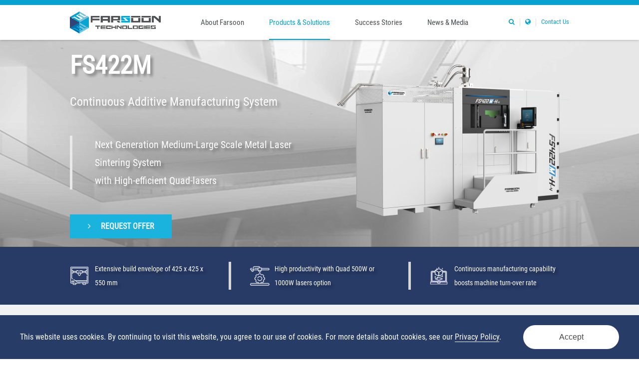

--- FILE ---
content_type: text/html; charset=UTF-8
request_url: https://www.farsoon-gl.com/products/fs422m/
body_size: 13622
content:
<!DOCTYPE html>
<html>
<head>
<meta charset="utf-8" />

<title>  FS422M | Farsoon Technologies</title>
<meta name="keywords" content="Farsoon Technologies">
<meta name="description" content="Farsoon Technologies">

<meta name="viewport" content="width=device-width, initial-scale=1, maximum-scale=1, user-scalable=no">
<meta name="author" content="上海松一网络科技有限公司提供开发设计,http://www.songyi.net" />
<meta http-equiv="Content-Security-Policy" content="upgrade-insecure-requests">
<meta content="telephone=no" name="format-detection">
		<!--[if lte IE 9]>
			<div class="web-ie2018">
			   <dl>
			      <h4></h4> 
				  <h3>请升级浏览器版本</h3>
				  <h4>您正在使用旧版本浏览器。请升级浏览器以获得更好的体验。</h4>
				  <dd>
				    <a href="//www.google.com/chrome" target="_blank"><span>Chrome</span></a>
					<a href="//www.firefox.com/" target="_blank"><span>Firefox</span></a>
					<a href="//www.apple.com/safari/" target="_blank"><span>Safari</span></a>
					<a href="//www.microsoft.com/en-us/windows/microsoft-edge" target="_blank"><span>Edge</span></a>
				  </dd>
			   </dl>
			</div>
			
			<![endif]-->

<link rel="shortcut icon" href="/style/img/favicon.png" type="image/x-icon" />
<link rel="stylesheet" href="/style/font-awesome-4.7.0/css/font-awesome.min.css" />
<link rel="stylesheet" href="/style/css/aos.css" />
<link rel="stylesheet" href="/style/css/swiper.min.css" />
<link rel="stylesheet" href="/style/css/nav.min.css" />
<link rel="stylesheet" href="/style/css/hsgk.css?=92" />
<link rel="stylesheet" href="/style/css/hsgk-h5.css?=38" />

<script type="text/javascript" src="/style/js/jquery-2.1.0.js"></script>
<script type="text/javascript" src="/style/js/aos.js"></script>
<script type="text/javascript" src="/style/js/swiper.min.js"></script>
<script type="text/javascript" src="/style/js/nav.min.js"></script>
<script type="text/javascript" src="/style/js/hsgk.js"></script>


</head>
<body>



<!-- pc -->
<div class="pc-1200px"><p><strong>2020 官网升级中！</strong><span>现在您访问官网的浏览器设备分辨率宽度低于1280px</br>请使用高分辨率宽度访问。</span></p></div>

<!-- header -->
<div class="div1">
			<div id="div2" class="div2">
				<div class="headerwrap">
					<div class="header">
						<a href="/" class="logo">
							<img src="/style/img/logo.png" />
						</a>
						<ul class="nav">
							<li id="about"><a href="javascript:;">About Farsoon</a>
								<div class="nav02wrap">
									<div class="nav02">
										<div class="nav02left">
											<div class="imgbox">
												<img src="/style/img/header_01.jpg?=v1" />
											</div>
											<div class="text">
												<h3>Your Industrial<br>AM Partner</h3>
												<h4>With a clear focus on the technology innovation and industry applications, Farsoon strives to develop truly open, production-oriented solutions that create added value for our customers. </h4>
											</div>
										</div>
										<div class="nav02right">
											<div class="item item01">
												<a href="/about/">About Us </a>
												<a href="/metal-lpbf-3d-printing/">Metal LPBF 3D Printing</a>
												<a href="/plastic-lpbf-3d-printing/">Plastic LPBF 3D Printing</a>
												
												<a href="/careers/">Careers</a>

											</div>

										</div>
									</div>
								</div>
							</li>
							<li id="solution"><a href="javascript:;">Products & Solutions</a>
								<div class="nav02wrap">
									<div class="nav02">
										<div class="nav02left">
											<div class="imgbox">
												<img src="/style/img/header_02.jpg?=v1" />
											</div>
											<div class="text">
												<h3>Products + Solutions</h3>
												<h4>Farsoon offers high-quality AM solutions that can be tailored to your production needs -- including off-the-shelf 3D printers, customized solutions, engineering materials, software systems, customer-centric services and support.</h4>
											</div>
										</div>
										<div class="nav02right">
											<div class="item item01">
												<a href="javascript:;" class="und">Metal Solutions<i class="fa fa-angle-right" aria-hidden="true"></i></a>
												<a href="javascript:;" class="und">Plastic Solutions<i class="fa fa-angle-right" aria-hidden="true"></i></a>
												
												<a href="/software/">Software</a>
												<a href="/service/">Services + Support</a>

											</div>
											<div class="item item02">
												<div class="li">
													<a href="/metal-3d-printing-solutions/">Metal Machines</a>
													<a href="/metal-3d-printing-materials/">Metal Materials</a>
													
												</div>
												<div class="li">
													<a href="/plastic-3d-printing-solutions/">Plastic Machines</a>
													<a href="/plastic-3d-printing-materials/">Plastic Materials</a>
													
												</div>
												<div class="li"></div>
												<div class="li"></div>
												<div class="li"></div>
												<div class="li"></div>
											</div>
										</div>
									</div>
								</div>
							</li>
							<li id="case"><a href="javascript:;">Success Stories</a>
								<div class="nav02wrap">
									<div class="nav02">
										<div class="nav02left">
											<div class="imgbox">
												<img src="/style/img/header_04.jpg?=v1" />
											</div>
											<div class="text">
												<h3>Innovation. Manufacturing. Together. </h3>
												<h4>Take off with truly open Farsoon AM solution for your industrial production and application innovation. Our extensive product portfolio and customer-centric service will pave the way to your business success. </h4>
											</div>
										</div>
										<div class="nav02right">
											<div class="item item01">
																								<a href="https://www.farsoon-gl.com/case/aerospace/">Aerospace + Aviation</a>
																								<a href="https://www.farsoon-gl.com/case/automotive/">Automotive</a>
																								<a href="https://www.farsoon-gl.com/case/tooling/">Molds + Tooling</a>
																								<a href="https://www.farsoon-gl.com/case/healthcare/">Healthcare</a>
																								<a href="https://www.farsoon-gl.com/case/lifestyle/">Lifestyle</a>
																							</div>

										</div>
									</div>
								</div>
							</li>
							<li id="news"><a href="javascript:;">News & Media</a>
								<div class="nav02wrap">
									<div class="nav02">
										<div class="nav02left">
											<div class="imgbox">
												<img src="/style/img/header_03.jpg?=v1" />
											</div>
											<div class="text">
												<h3>Company news, events and more.</h3>
												<h4>Stay tuned with our latest innovation in additive manufacturing – new product solutions, industry partnerships, global events, resources and more!</h4>
											</div>
										</div>
										<div class="nav02right">
											<div class="item item01">
												<a href="/act/news/">News Room </a>
												<a href="/act/events/">Event Calendar </a>
												<a href="/category/tech/">TechFocus</a>
											</div>

										</div>
									</div>
								</div>
							</li>
						</ul>
						
						
						
						<script>
							$(function(){
								$(".header .nav li").mouseenter(function(){
									$(this).addClass("active").siblings().stop(true,true).removeClass("active");
									$(this).parent(".nav").addClass("on");
									// $(this).parent().siblings().find(".nav02wrap").stop(true,true).slideUp();
								});
								
								// $(document).mouseleave(function(){
								// $(".header .nav li").removeClass("active");
								
								// });
								// $(".headerwrap").click(function(event){
								// event.stopPropagation();
								
								// });
								
								$(".headerwrap").mouseleave(function(){
									$(".header .nav li").removeClass("active");
									$(".header .nav").stop(true,true).removeClass("on")
									// $(".nav02wrap").stop(true,true).slideUp();
								})
							})
						</script>
						
						<div class="h-right">
							<a href="/?s="><i class="fa fa-search" aria-hidden="true"></i></a>
							<strong></strong>
							<a href="https://www.farsoon-cn.com/" target="blank"><i class="fa fa-globe" aria-hidden="true"></i></a>
							<strong></strong>
							<a href="/contact/">Contact Us</a>
						</div>
						
						<!-- 手机 -->
						<button type="button" aos="fade-right" aos-delay="300" class="hamburger is-closed animated fadeInLeft" data-toggle="offcanvas">
							<span class="hamb-top"></span>
							<span class="hamb-middle"></span>
							<span class="hamb-bottom"></span>
						</button>
						<ul class="sidebar-nav">
							<li class="sidebar-brand"><a href="/">Home</a></li>
							<li class="sidebar-brand">
								<a href="javascript:;">About Farsoon<i class="sj"></i></a>
								<ul class="sidebar-nav-two xl">
									<li class="sidebar-brand-two"><a href="/about/">About Us</a></li>
									<li class="sidebar-brand-two"><a href="/metal-lpbf-3d-printing/">Metal LPBF 3D Printing</a></li>
									<li class="sidebar-brand-two"><a href="/plastic-lpbf-3d-printing/">Plastic LPBF 3D Printing</a></li>
									<li class="sidebar-brand-two"><a href="/careers/">Careers</a></li>
								</ul>
							</li>
							<li class="sidebar-brand">
								<a href="javascript:;">Products & Solutions<i class="sj"></i></a>
								<ul class="sidebar-nav-two xl">
									<li class="sidebar-brand-two">
										<a href="javascript:;">Metal Solutions<i class="sj"></i></a>
										<ul class="sidebar-nav-there xl">
											<li class="sidebar-brand-there">
												<a href="/metal-3d-printing-solutions/">Metal Machines</a>
												<a href="/metal-3d-printing-materials/">Metal Materials</a>
											</li>
										</ul>
									</li>
									<li class="sidebar-brand-two">
										<a href="javascript:;">Plastic Solutions<i class="sj"></i></a>
										<ul class="sidebar-nav-there xl">
											<li class="sidebar-brand-there">
												<a href="/plastic-3d-printing-solutions/">Plastic Machines</a>
												<a href="/plastic-3d-printing-materials/">Plastic Materials</a>
											</li>
										</ul>
									</li>
									<li class="sidebar-brand-two"><a href="/software/">Software</a></li>
									<li class="sidebar-brand-two"><a href="/service/">Services + Support</a></li>
								</ul>
							</li>
							<li class="sidebar-brand">
								<a href="javascript:;">Success Stories<i class="sj"></i></a>
								<ul class="sidebar-nav-two xl">
																		<li class="sidebar-brand-two"><a href="https://www.farsoon-gl.com/case/aerospace/">Aerospace + Aviation</a></li>
																		<li class="sidebar-brand-two"><a href="https://www.farsoon-gl.com/case/automotive/">Automotive</a></li>
																		<li class="sidebar-brand-two"><a href="https://www.farsoon-gl.com/case/tooling/">Molds + Tooling</a></li>
																		<li class="sidebar-brand-two"><a href="https://www.farsoon-gl.com/case/healthcare/">Healthcare</a></li>
																		<li class="sidebar-brand-two"><a href="https://www.farsoon-gl.com/case/lifestyle/">Lifestyle</a></li>
																	</ul>
							</li>
							<li class="sidebar-brand">
								<a href="javascript:;">News & Media<i class="sj"></i></a>
								<ul class="sidebar-nav-two xl">
									<li class="sidebar-brand-two"><a href="/act/news/">News Room</a></li>
									<li class="sidebar-brand-two"><a href="/act/events/">Event Calendar</a></li>
								    <li class="sidebar-brand-two"><a href="/category/tech/">TechFocus</a></li>
								</ul>
							</li>
							<li class="sidebar-brand">
								<a href="/contact/">Contact Us</a>
								
							</li>
							<!-- <li class="sidebar-brand">
								<a href="/?s=">Search</a>
								
							</li>
							<li class="sidebar-brand">
								<a href="https://www.farsoon-cn.com/">CN</a>
								
							</li> -->
							<!-- <a href="" class="sjlanguage">en</a> -->
						</ul>
						
						
					</div>
				</div>
			</div>
		</div>

		<script>
			// pcnav
			window.onscroll = function() {
				var t = document.documentElement.scrollTop || document.body.scrollTop;
				var div2 = document.getElementById("div2");
				if (t >= 200) {
					// div2.className = "div2_1";
					$(".div2").addClass("div2_1")
				} else {
					// div2.className = "div2";
					$(".div2").removeClass("div2_1")
				}
			};
			$(function(){
				$(".nav02 .nav02right .item01 a").mouseenter(function(){
					var index=$(this).index();
					$(this).parent(".item").siblings().find(".li").eq(index).fadeIn().siblings().stop(true,true).hide();
					// $(".nav02 .nav02right .item02 .li").eq(index).fadeIn().siblings().hide();
					$(this).addClass("active").siblings().removeClass("active");
				});
				$(".header .nav li").mouseleave(function(){
					$(".nav02 .nav02right .item02 .li").stop(true,true).hide();
					$(".nav02 .nav02right .item01 a").removeClass("active");
				})
			})
		</script>







 

<script>
	$(function(){
		$("#solution").addClass("on");
	})
</script>

<!-- innerbanner -->
<div class="innerbanner probanner">
	<img src="/style/img/bannerprobg.jpg" />
	<div class="inner-text">
		<div class="textmin">
			<h3><font>FS422M</font>Continuous Additive Manufacturing System</h3>
			<h4 aos="fade-in">Next Generation Medium-Large Scale Metal Laser Sintering System<br />
with High-efficient Quad-lasers</h4>
			<a href="javascript:;" class="more" onclick="scrollToView()"><i class="fa fa-angle-right" aria-hidden="true"></i>REQUEST OFFER</a>
			<script type="text/javascript">
			    function scrollToView () {
			        document.getElementById('P5').scrollIntoView({
			            block: 'start',
			            inline: 'nearest',
			            behavior: 'smooth'
			        })
			    }
			</script>
		</div>
		<div class="imgbox"><img src="https://www.farsoon-gl.com/wp-content/uploads/2021/07/设备banner-1.png" /></div>
	</div>
</div>

<!-- innerwrap -->
<div class="innerwrap">

	<!-- pro01 -->
	<div class="pro01wrap">
		<ul class="pro01 i-cont">
			<li>
				<img src="https://www.farsoon-gl.com/wp-content/uploads/2021/07/about_icon06.png" />
				<p>Extensive build envelope of 425 x 425 x 550 mm</p>
			</li>
			<i></i>
			<li>
				<img src="https://www.farsoon-gl.com/wp-content/uploads/2021/07/about_icon01.png" />
				<p>High productivity with Quad 500W or 1000W lasers option</p>
			</li>
			<i></i>
			<li>
				<img src="https://www.farsoon-gl.com/wp-content/uploads/2021/07/about_icon04.png" />
				<p>Continuous manufacturing capability boosts machine turn-over rate</p>
			</li>
		</ul>
	</div>

	<!-- pro02 -->
	<div class="pro02wrap">
		<div class="pro02 i-cont">
			<div class="pro02tl">
				<h3 class="i-tl01"> Introducing FS422M</h3>
				<h4 class="i-tl02 linetext" aos="fade-in">CAMS - Continuous Additive Manufacturing Solution, is developed to address the growing movement of the additive industry into true manufacturing as well as future models of production such as Industry 4.0. The CAMS vision is to offer continuous AM production through vertical scalability and modularization capable of integrating into any industrial manufacturing facility. FS422M is the first metal system designed under CAMS concept for industrial scale series production. </h4>
			</div>
			<div class="pro02video">
				<!--
				<video controls="controls">
					<source src="/style/img/Open screen 2_1.mp4" type="video/mp4">
					</source>
					<object width="" height="" type="application/x-shockwave-flash" data="myvideo.swf">
						<param name="movie" value="myvideo.swf" />
						<param name="flashvars" value="autostart=true&amp;file=myvideo.swf" />
					</object>
					当前浏览器不支持 video直接播放，点击这里下载视频： <a href="myvideo.webm">下载视频</a>
				</video>
				<iframe frameborder="0" id="videoif" src="https://v.qq.com/txp/iframe/player.html?vid=q0314gcb5k4" allowFullScreen="true"></iframe>-->
               <iframe width="560" height="315" src="https://www.youtube.com/embed/bILEhD9I5w4?si=vQ8pPY61QfPBb-QY" title="YouTube video player" frameborder="0" allow="accelerometer; autoplay; clipboard-write; encrypted-media; gyroscope; picture-in-picture; web-share" referrerpolicy="strict-origin-when-cross-origin" allowfullscreen></iframe>  
			</div>
		</div>
	</div>



<style>
iframe{display: block;width: 100%;    min-height: 500px;}

</style>

	<!-- pro03 -->
	<div class="pro03wrap">
		<div class="index03 pro03 i-cont">
			<!-- index03top -->
			<div class="index01top index03top pro03top" aos="fade-in">
				<h3 class="tl i-tl01">FS422M</h3>
				<!-- index01right -->
				<div class="index01right">
					<div class="swiper-container gallery-thumbs i03right pro03right">
						<div class="swiper-wrapper">

							<div class="swiper-slide"><p>Designed for Production</p></div>
							<div class="swiper-slide"><p>High Quality, Repeatable Parts</p></div>
							<div class="swiper-slide"><p>Reduced Operational Cost</p></div>

						
						</div>
					</div>
				</div>
			</div>
			<!-- index03top-end -->
			<div class="swiper-container gallery-top i03bot pro03bot" aos="fade-in">
				<div class="swiper-wrapper">

					<div class="item swiper-slide">
						<div class="item">
							<div class="left">
								<div class="text">
									<h3>Designed for Production</h3>
									<h4>The FS422M is the second generation metal laser powder bed fusion system offering continuous production capability with quad fiber lasers. With its expanded build envelope size of 425 x 425 x 550 mm, the FS422M is capable of producing large metal parts for aerospace, automotive and manufacturing industries. Equipped with high-precision digital scanning system, the FS422M offers optimal volume build rate for significantly improved throughput for industrial scale series production.</h4>
								</div>
							</div>
							<div class="imgbox" aos="fade-up" aos-delay="100"><img src="https://www.farsoon-gl.com/wp-content/uploads/2023/09/Designed-for-Production.jpg" /></div>
						</div>
					</div>
					<div class="item swiper-slide">
						<div class="item">
							<div class="left">
								<div class="text">
									<h3>High Quality, Repeatable Parts</h3>
									<h4>Equipped with advanced multi-laser scanning strategy and calibration algorithms, the FS422M offers optimal build efficiency, and uniformed part performance in overlapping areas. Continuous close-loop top-feed powder delivery system, optimized in-chamber gas flow, and inert gas protection allow for uniform melting process of metal powder. Powerful build process control and real-time recoating monitoring ensure the optimal industrial build quality.</h4>
								</div>
							</div>
							<div class="imgbox" aos="fade-up" aos-delay="100"><img src="https://www.farsoon-gl.com/wp-content/uploads/2023/09/High-quality.jpg" /></div>
						</div>
					</div>
					<div class="item swiper-slide">
						<div class="item">
							<div class="left">
								<div class="text">
									<h3>Reduced Operational Cost</h3>
									<h4>The new FS422M system is integrated with a permanent filter system allows for the processing of active materials with lifespan more than 10 years. In addition, like all Farsoon machines the FS422M is a truly open platform which offers the user a high degree of control to tailor processing parameters for industrial application requirements and cost-competitive metal additive manufacturing.</h4>
								</div>
							</div>
							<div class="imgbox" aos="fade-up" aos-delay="100"><img src="https://www.farsoon-gl.com/wp-content/uploads/2023/09/Open-System.jpg" /></div>
						</div>
					</div>

				
				</div>
				
			</div>
			<a href="https://www.farsoon-gl.com/wp-content/uploads/2021/07/FS422M-3.pdf" class="more" target="_blank"><i class="fa fa-angle-right" aria-hidden="true"></i>DOWNLOAD BROCHURE</a>
			

			<script>
				var pro03right = new Swiper('.pro03right', {
							spaceBetween: 'auto',
							slidesPerView: 'auto',
							// loop: true,
							// centeredSlides: true,
							// freeMode: true,
							watchSlidesVisibility: true,
							watchSlidesProgress: true,
							
							breakpoints: {
								//当宽度大于等于320
								1024: {
									slidesPerView: 3,
								},
								1000: {
									slidesPerView: 3,
								},
								750: {
									slidesPerView: 1,
								},
							}
						});
						var pro03bot = new Swiper('.pro03bot', {
							spaceBetween: 10,
							speed:1000,
							loop:true,
							autoplay: {
								delay: 6000,
								disableOnInteraction: false,
							},
							thumbs: {
								swiper: pro03right
							}
						});
					</script>

		</div>
	</div>

	<!-- pro04 -->
	<div class="pro04wrap">
		<div class="pro04 i-cont">
			<div class="pro04tl">
				<h3 class="i-tl01">Industrial Applications with FS422M</h3>
				<h4 class="i-tl02 linetext" aos="fade-in">With the industrial scale build size and enhanced production capability, FS422M CAMS platform is the optimal series production tool for high quality medium to large sized end-use components for a significant lower price per part. </h4>
			</div>

			<div class="pro04min">
				<div class="pro04minleft" aos="fade-up">
					
					
					<div class="itemwrap">
						<div class="item">
							<div class="imgbox"><img src="https://www.farsoon-gl.com/wp-content/uploads/2023/09/Turbine-Cooling-Testbed1.jpg" /></div>
							<div class="text">
								<h3>Turbine Cooling Testbed</h3>
								<p>Machine: FS422M <br />
Material: Titanium<br />
Size: 365 x 365 x 320 (H) mm</p>
								<h4>This aerospace turbine cooling testbed is designed and build for testing and benchmarking the effectiveness of the new turbine cooling methodologies. Thanks to the advanced additive technology the testbed is integrated with many design innovations offering improved part performance and simplified manufacturing process. The whole testbed is produced in one-piece with intricated, detailed designs with minimal wall thickness of only 1 mm. </h4>
								<a href="/case/aerospace/" class="more"><i class="fa fa-angle-right" aria-hidden="true"></i>VIEW AEROSPACE INDUSTRY</a>							</div>
						</div>
					</div>
					<div class="itemwrap">
						<div class="item">
							<div class="imgbox"><img src="https://www.farsoon-gl.com/wp-content/uploads/2023/09/In-line-Tube-Shell-Heat-Exchanger11.jpg" /></div>
							<div class="text">
								<h3>In-line Tube &#038; Shell Heat Exchanger</h3>
								<p>Machine: FS422M-4<br />
Material: Aluminum<br />
Size: 412 x 412 x 380 (H) mm</p>
								<h4>This in-line tube and shell heat exchanger is purpose-built for the industrial petroleum industry. Rapid heating and cooling crude oil and its many byproducts during the refinement process is critically important to safety and cost. This integrated heat sink component allows for in-line cooling at a fraction of the cost of expensive, space-consuming traditional equipment. Fluid cavity separation allows for cooling or heating of the petroleum with no contact between coolant and production fluid.</h4>
								<a href="/case/aerospace/" class="more"><i class="fa fa-angle-right" aria-hidden="true"></i>VIEW AEROSPACE INDUSTRY</a>							</div>
						</div>
					</div>



				</div>
				<div class="pro04minright" aos="fade-up">
					<div class="li  "><img src="https://www.farsoon-gl.com/wp-content/uploads/2023/09/Turbine-Cooling-Testbed1.jpg" /></div>
					<div class="li  "><img src="https://www.farsoon-gl.com/wp-content/uploads/2023/09/In-line-Tube-Shell-Heat-Exchanger11.jpg" /></div>

				
				</div>
			</div>
			<script>
				$(function(){
							$(".pro04minright .li").click(function(){
								var index=$(this).index();
								$(this).addClass("active").siblings().removeClass("active");
								$(".pro04minleft .itemwrap").eq(index).fadeIn().siblings().hide();
							})
						})
			</script>

		</div>
	</div>

	
	<div class="pro052wrap">
		<div class="pro04tl i-cont">
			<h3 class="i-tl01">Discover FS422M System</h3>
			
		</div>
		<div class="pro052cont i-cont">
			<img src="https://www.farsoon-gl.com/wp-content/uploads/2021/07/banner422.png">
		</div>
		
		<ul class="pro052list i-cont" aos="fade-up" aos-delay="200">
			
			
						<li>
				<a class="item"><span>1-</span>Build Station<i class="fa fa-angle-right" aria-hidden="true"></i></a>
				<h4 class="info">The build Station is where the sintering process takes place. Once the removable build cartridge is in place, the build packet files would be loaded into Farsoon’s BuildStarTM operating software, then the build process begins. </h4>
			</li>
			
						<li>
				<a class="item"><span>2-</span>Permanent Filtration System<i class="fa fa-angle-right" aria-hidden="true"></i></a>
				<h4 class="info">The FS422M permanent filtration system features an extended service life of more than 10 years. With excellent air-tightness and safe circulation of inert gas, it is capable of handling reactive material and can offer stable filtration process during the long build process of large parts. </h4>
			</li>
			
						<li>
				<a class="item"><span>3-</span>Breakout Station<i class="fa fa-angle-right" aria-hidden="true"></i></a>
				<h4 class="info">The build cartridge is moved to breakout station via the fork lift. Integrated with blowing and suction functions, the Breakout Station allows accelerated part cake cleaning. Fully enclosed with access through glove boxes on the front of the station, the breakout station allows operation under inert gas protection while retaining a clean working environment. </h4>
			</li>
			
						<li>
				<a class="item"><span>4-</span>Powder refill unit <i class="fa fa-angle-right" aria-hidden="true"></i></a>
				<h4 class="info">The FS422M is featured with a high-efficiency top-feed powder system. The portable powder refill unit can be easily docked, enabling quick refill of the material into the new material tank without disturbing the build process. The material supply volume can be precisely controlled, and conveyed under inert gas. </h4>
			</li>
			
						<li>
				<a class="item"><span>5-</span>Sieving Station<i class="fa fa-angle-right" aria-hidden="true"></i></a>
				<h4 class="info">The powder sieving station features a vibration screen offering efficient, automated sieving of recycled metal powder from the overflow & recycled hoppers to filter the large particles. The sieving process is under inert gas protection to prevent powder contamination. The metal powder collected in the refreshed powder bin can be re-used for powder supply. </h4>
			</li>
			
			
			
			
			
			
			

		</ul>
		

		<script>
			$(function() {
				// $(".index02right").each(function() {
				// 	$(this).find("li").first().addClass("active");
				// });
				$(".pro052list li .item").click(function() {
					// $(this).next(".info").slideToggle().siblings(".info").slideUp()
					$(this).parent().toggleClass("active").siblings().removeClass("active");
					$(this).siblings(".info").slideToggle().parent().siblings().find(".info").stop().slideUp();
				})
			})

			// $(function() {
			// 	$(".subNav").click(function() {
			// 		$(this).toggleClass("currentDd").siblings(".subNav").removeClass("currentDd");
			// 		 $(this).toggleClass(
			// 			"currentDt").siblings(".subNav").removeClass("currentDt");
			// 			 $(this).next(".navContent").slideToggle().siblings(".navContent").slideUp()
			// 	})
			// })
		</script>
	</div>
	
	
	
	
	<!-- pro06 -->
	<div class="pro06wrap">
		<div class="pro06cont">
			<div class="pro06 i-cont" aos="fade-up">
				<h3 class="i-tl01">FS422M Technical Data</h3>
				<!--
				<div class="pro06tab">
					<a href="javascript:;" class="active">Metrics</a>
					<a href="javascript:;">Inches</a>
				</div>-->
				<div class="pro06min">
					<div class="item">
						<table border="0" cellspacing="0" cellpadding="0">
							<tr><td><span>Technical Data</span></td><td><span>FS422M-H-4</span></td></tr>							
							<tr><td>External Dimensions （L×W×H）</td><td>5000×2900×2700 mm (196.9×114.2×106.3 in)</td></tr>							<tr><td>Build Cylinder Size<sup>1</sup>（L×W×H）</td><td>425×425×550 mm ( 16.7×16.7×21.7 in ) (Height incl. build plate)</td></tr>							<tr><td>Net Weight</td><td>Approx. 3700 KG (8157.1 lb)</td></tr>							<tr><td>Laser Type</td><td>Quad Lasers, 4×500W or 4×1000W</td></tr>							<tr><td>Scanner</td><td>F theta lenses</td></tr>							<tr><td>Scanning Speed</td><td>Max. 10 m/s (32.8 ft/s)</td></tr>																																																																																																																																																																															
							
						</table>
						<p>1 The functional build volume depends on the parts/materials.</p>
					</div>
				</div>
			<!--<script>
				$(function(){
							$(".pro06tab a").click(function(){
								var index=$(this).index();
								$(this).addClass("active").siblings().removeClass("active");
								$(".pro06min .item").eq(index).fadeIn().siblings().hide();
							})
						})
			</script>-->
			</div>
		</div>
		<div aos="fade-up"><a href="https://www.farsoon-gl.com/wp-content/uploads/2021/07/FS422M-3.pdf" class="more" target="_blank"><i class="fa fa-angle-right" aria-hidden="true"></i>DOWNLOAD BROCHURE</a></div>
	</div>

	<!-- index07
	<div class="index07wrap">
		<div class="index07 i-cont">
			<h3 class="tl i-tl01">联系我们</h3>
			<div class="index07form" aos="fade-in">
				<h4 class="i-tl02">华曙高科致力于打造增材制造全产业链的用户服务能力，<br>打通增材制造的上下中游，为用户提供多样化、全方位的增材制造解决方案。</h4>

				<form action="" method="post" class="i-form" aos="fade-in">
					<div class="td">
						<label>
							<input type="text" placeholder="姓名*" />
							<input type="text" placeholder="公司*" />
							<input type="text" placeholder="城市/地区*" />
							<input type="text" placeholder="手机号码*" />
						</label>
						<label>
							<input type="text" placeholder="行业*" />
							<input type="text" placeholder="邮箱" />
							<textarea placeholder="留言"></textarea>
							<div class="box"><input type="checkbox" checked="checked" />我已阅读隐私政策并同意华曙高科通过上述方式与我联系。</div>
						</label>
					</div>
					<button type="submit" class="more more02">提交<i class="fa fa-angle-right" aria-hidden="true"></i></button>
				</form>

			</div>
		</div>
	</div>
	 -->


<!-- index07 -->

<div class="index07wrap" id="P5">

<div class="index07 i-cont">

<h3 class="tl i-tl01">Contact us</h3>

<div class="index07form" aos="fade-in">

<h4 class="i-tl02">Get in touch with us today! Find out the most efficient 3D printing solutions and service tailored for your application.</h4>

		



<!-- <form action="" method="post" class="i-form" aos="fade-in">

<div class="td">

<label>

<input class="k2" type="text" placeholder="First Name*" />

<input class="k3" type="text" placeholder="Last Name*" />

<input type="text" placeholder="Business Email*" />

<input type="text" placeholder="Company Name*" />
<input type="text" placeholder="Business Phone Number*" />

<li>
										<label for="">Industry Sector* </label>
										
										<select name="Industry Sector*">
											<option value="Aerospace + Aviation">Aerospace + Aviation</option>
											<option value="Automotive">Automotive</option>
											<option value="Molds + Tooling">Molds + Tooling</option>
											<option value="Healthcare">Healthcare</option>
											<option value="Lifestyle">Lifestyle</option>
											<option value="Research + Institute">Research + Institute</option>
											<option value="Industry">Industry</option>
											<option value="Others">Others</option>
										</select>
</li>

</label>


<label>
									
<input type="text" placeholder="Company Address" />

<input type="text" placeholder="Country & Region*" />

<li>
<label for="">Product of Inquiry*</label>
	<select name="Product of Inquiry*">
		<option value="HT1001P">HT1001P</option>
		<option value="403P Series">Flight® 403P Series</option>
		<option value="403P Series">Flight® 252P Series</option>
		<option value="403P Series">403P Series</option>
		<option value="252P Series">252P Series</option>
		<option value="eForm">eForm</option>
		<option value="403P Series">Flight® 403P-2 Dual-Laser Series</option>
		<option value="FS621M">FS621M</option>
		<option value="FS721M">FS721M</option>
		<option value="FS421M">FS421M</option>
		<option value="FS301M">FS301M</option>
		<option value="FS200M">FS200M</option>
		<option value="FS273M">FS273M</option>
		<option value="FS273M">FS121M</option>
		<option value="Plastic materials">Plastic materials</option>
		<option value="Metal materials">Metal materials</option>
		<option value="others">others</option>
	</select>
</li>
									


<textarea placeholder="Message to Farsoon:"></textarea>


<div class="box">
<input type="checkbox" checked="checked" />
<p>I agree to the <a href="/style/img/Privacy-policy.pdf" target="_blank">Privacy Policy</a> and consent to receive communication by Farsoon Technologies and its local subsidiaries under the contact data provided above.</p>
</div>

</label>

</div>

<button type="submit" class="more more02"><i class="fa fa-angle-right" aria-hidden="true"></i>SUBMIT INFO</button>

</form> -->

	

<div role="form" class="wpcf7" id="wpcf7-f3072-p946-o1" lang="zh-CN" dir="ltr">
<div class="screen-reader-response"></div>
<form action="/products/fs422m/#wpcf7-f3072-p946-o1" method="post" class="wpcf7-form" novalidate="novalidate">
<div style="display: none;">
<input type="hidden" name="_wpcf7" value="3072" />
<input type="hidden" name="_wpcf7_version" value="5.1.3" />
<input type="hidden" name="_wpcf7_locale" value="zh_CN" />
<input type="hidden" name="_wpcf7_unit_tag" value="wpcf7-f3072-p946-o1" />
<input type="hidden" name="_wpcf7_container_post" value="946" />
</div>
<div class="td">
<div class="label label0">
<span class="wpcf7-form-control-wrap text-934"><input type="text" name="text-934" value="" size="40" class="wpcf7-form-control wpcf7-text wpcf7-validates-as-required" aria-required="true" aria-invalid="false" placeholder="First Name*" /></span><br />
<span class="wpcf7-form-control-wrap text-935"><input type="text" name="text-935" value="" size="40" class="wpcf7-form-control wpcf7-text wpcf7-validates-as-required" aria-required="true" aria-invalid="false" placeholder="Last Name*" /></span><br />
<span class="wpcf7-form-control-wrap email-618"><input type="email" name="email-618" value="" size="40" class="wpcf7-form-control wpcf7-text wpcf7-email wpcf7-validates-as-required wpcf7-validates-as-email" aria-required="true" aria-invalid="false" placeholder="Business Email*" /></span><br />
<span class="wpcf7-form-control-wrap text-936"><input type="text" name="text-936" value="" size="40" class="wpcf7-form-control wpcf7-text wpcf7-validates-as-required" aria-required="true" aria-invalid="false" placeholder="Company Name*" /></span><br />
<span class="wpcf7-form-control-wrap tel-734"><input type="tel" name="tel-734" value="" size="40" class="wpcf7-form-control wpcf7-text wpcf7-tel wpcf7-validates-as-required wpcf7-validates-as-tel" aria-required="true" aria-invalid="false" placeholder="Business Phone Number*" /></span></p>
<li>
<div class="in_sec" >Industry Sector* </div>
<p><span class="wpcf7-form-control-wrap menu-769"><select name="menu-769" class="wpcf7-form-control wpcf7-select wpcf7-validates-as-required" aria-required="true" aria-invalid="false"><option value="Aerospace + Aviation">Aerospace + Aviation</option><option value="Automotive">Automotive</option><option value="Molds + Tooling">Molds + Tooling</option><option value="Healthcare">Healthcare</option><option value="Lifestyle">Lifestyle</option><option value="Research + Institute">Research + Institute</option><option value="Industry">Industry</option><option value="Others">Others</option></select></span>
</li>
</div>
<div class="label">
<span class="wpcf7-form-control-wrap text-135"><input type="text" name="text-135" value="" size="40" class="wpcf7-form-control wpcf7-text" aria-invalid="false" placeholder="Company Address" /></span><br />
<span class="wpcf7-form-control-wrap text-136"><input type="text" name="text-136" value="" size="40" class="wpcf7-form-control wpcf7-text wpcf7-validates-as-required" aria-required="true" aria-invalid="false" placeholder="Country &amp; Region*" /></span></p>
<li>
<div class="in_sec" >Product of Inquiry*</div>
<p><span class="wpcf7-form-control-wrap menu-219"><select name="menu-219" class="wpcf7-form-control wpcf7-select wpcf7-validates-as-required" aria-required="true" aria-invalid="false"><option value="FS1521M">FS1521M</option><option value="FS811M">FS811M</option><option value="FS621M">FS621M</option><option value="FS721M-CAMS">FS721M-CAMS</option><option value="FS721M">FS721M</option><option value="FS422M">FS422M</option><option value="FS350M">FS350M</option><option value="FS301M">FS301M</option><option value="FS273M">FS273M</option><option value="FS200M">FS200M</option><option value="FS191M">FS191M</option><option value="Flight® HT1001P">Flight® HT1001P</option><option value="HT1001P">HT1001P</option><option value="Flight® HT601P-4">Flight® HT601P-4</option><option value="Flight® 403P-2 Dual-Laser Series">Flight® 403P-2 Dual-Laser Series</option><option value="Flight® 403P Series">Flight® 403P Series</option><option value="403P Series">403P Series</option><option value="Flight® 252P Series">Flight® 252P Series</option><option value="252P Series">252P Series</option><option value="Plastic materials">Plastic materials</option><option value="Metal materials">Metal materials</option><option value="Software">Software</option><option value="Service+Support">Service+Support</option><option value="others">others</option></select></span>
</li>
<p><span class="wpcf7-form-control-wrap textarea-609"><textarea name="textarea-609" cols="40" rows="10" class="wpcf7-form-control wpcf7-textarea" aria-invalid="false" placeholder="Message to Farsoon:"></textarea></span></p>
<div class="box">
<input type="checkbox" checked="checked" /></p>
<p>I agree to the <a href="/policy/" target="_blank">Privacy Policy</a> and consent to receive communication by Farsoon Technologies and its local subsidiaries under the contact data provided above.</p>
</div>
</div>
</div>
<p><button type="submit" class="more more02"><i class="fa fa-angle-right" aria-hidden="true"></i>SUBMIT INFO</button></p>
<div class="wpcf7-response-output wpcf7-display-none"></div></form></div>






</div>

</div>

</div>

</div>









		<!-- footer -->
		<div class="footerwrap">
			<ul class="footer i-cont">
				<li>
					<h3 class="tl">GLOBAL OFFICES</h3>
					<div class="list info" aos="fade-in">
						<div class="item">
							<h4>China + AMEA: Farsoon Technologies Co., Ltd</h4>
							<!-- <div class="ionfo">
								<a href="tel:400 055 2155">Tel：400-055-2155</a>
								<a href="javascript:;">Address：No.181 Linyu Road, Changsha National High-Tech Industrial Development Zone, Hunan, China</a>
								<a href="mailto:info@farsoon.com">Email: globalinfo@farsoon.com</a>
							</div> -->
							<div class="ionfo">								
								<p>Tel：400-055-2155</p>
								<p>Address：No. 2710 Yuelu West Boulevard, Yuelu District, Changsha, Hunan, China</p>
								<p>Email: globalinfo@farsoon.com</p>
							</div>
						</div>
						<div class="item">
							<h4>North America: Farsoon Americas CORP.</h4>
							<div class="ionfo">
								<p>Tel: +1 512-551-9901</p>
								<p>Address: 3161 Eagles Nest Street, Suite 350, Round Rock, TX78665</p>

								<p>Email: contact@farsoonam.com</p>
							</div>
						</div>
						<div class="item">
							<h4>Europe: Farsoon Europe GmbH</h4>
							<div class="ionfo">
								<p>Tel: +49 70316325822</p>
								<p>Address: Industriestraße 5/1, 71069 Sindelfingen, Germany</p>
								<p>Email: wehelpyou@farsoon-eu.com</p>
							</div>
						</div>
					</div>
					<h3 class="tl">ABOUT FARSOON</h3>
					<div class="f-nav info" aos="fade-in">
						
							<a href="/about/">About us</a>
							<a href="/act/news/">News Room</a>
							<a href="/careers/">Career</a>
							<a href="/contact/">Contact us</a>
					</div>
				</li>
				<li>
					<h3 class="tl">NEWS LETTER</h3>
					<div class="f-nav info" aos="fade-in">
						
<!-- 						<form action=" " method="post" name="myform">
						    <div class="letter_a">
								<p class="sml_email">
<input class="sml_emailinput" name="sml_email" placeholder="Email" type="text" value="">
</p>
								<p class="sml_submit">
<input name="submit" class="btn sml_submitbtn" type="submit" value="SUBMIT">
</p>
							</div>
							<p class="letter_b">Stay tuned with our latest innovation, news and stories in additive manufacturing.</p>
						</form> -->
						
						
						<div role="form" class="wpcf7" id="wpcf7-f3071-o2" lang="zh-CN" dir="ltr">
<div class="screen-reader-response"></div>
<form action="/products/fs422m/#wpcf7-f3071-o2" method="post" class="wpcf7-form" novalidate="novalidate">
<div style="display: none;">
<input type="hidden" name="_wpcf7" value="3071" />
<input type="hidden" name="_wpcf7_version" value="5.1.3" />
<input type="hidden" name="_wpcf7_locale" value="zh_CN" />
<input type="hidden" name="_wpcf7_unit_tag" value="wpcf7-f3071-o2" />
<input type="hidden" name="_wpcf7_container_post" value="0" />
</div>
<div class="letter_a">
<p class="sml_email"><span class="wpcf7-form-control-wrap email-905"><input type="email" name="email-905" value="" size="40" class="wpcf7-form-control wpcf7-text wpcf7-email wpcf7-validates-as-required wpcf7-validates-as-email" aria-required="true" aria-invalid="false" placeholder="Email" /></span></p>
<p class="sml_submit more"><input name="submit" class="btn sml_submitbtn" type="submit" value="SUBMIT"></p>
</div>
<p class="letter_b">Stay tuned with our latest innovation, news and stories in additive manufacturing.</p>
<div class="wpcf7-response-output wpcf7-display-none"></div></form></div>						
						
						
					</div>
					
					
					
					<h3 class="tl">STAY CONNECTED</h3>
					<div class="bdsharebuttonbox info" data-tag="share_1" aos="fade-in">
						<a href="javascript:;" class="fa fa-weixin">
							<div class="ewm">
								<img src="/style/img/wxewm.jpg" />
							</div>
						</a>
						<a href="https://www.linkedin.com/company/farsoontechnologies/" target="_blank" class="fa fa-linkedin"></a>
						
						<a href="https://twitter.com/FarsoonAM" target="_blank" class="fa fa-twitter"></a>
						<a href="https://www.facebook.com/FarsoonTechnologies/"  target="_blank" class="fa fa-facebook"></a>
						<a href="https://www.youtube.com/c/FarsoonTechnologies" target="_blank" class="fa fa-youtube"></a>
					</div>
					
					
					
					<div class="flex">
						<div class="fitem">
							<h3 class="tl">METAL SOLUTIONS</h3>
							<div class="f-nav info" aos="fade-in">
								<a href="/metal-lpbf-3d-printing/">About Metal Laser Sintering</a>
								<a href="/metal-3d-printing-solutions/">Farsoon Metal 3D Printers</a>

								<a href="/metal-3d-printing-materials/">Farsoon Metal Materials</a>
							</div>
						</div>
						
						<div class="fitem">
							<h3 class="tl">PLASTIC SOLUTIONS</h3>
							<div class="f-nav info" aos="fade-in">
								<a href="/plastic-lpbf-3d-printing/">About Plastic Laser Sintering</a>
								<a href="/plastic-3d-printing-solutions/">Farsoon Plastic 3D Printers</a>
								<a href="/plastic-3d-printing-materials/">Farsoon Plastic Materials</a>
							</div>
						</div>
					</div>
				</li>
				
				
				
				
				<!-- <li>
					
					
					<h3 class="tl">STAY CONNECTED</h3>
					<div class="bdsharebuttonbox info" data-tag="share_1" aos="fade-in">
						<a href="javascript:;" class="fa fa-weixin">
							<div class="ewm">
								<img src="/style/img/wxewm.jpg" />
							</div>
						</a>
						<a href="https://www.linkedin.com/company/farsoontechnologies/" class="fa fa-linkedin"></a>
						<a href="###" class="fa fa-twitter"></a>
						<a href="###" class="fa fa-facebook"></a>
						<a href="###" class="fa fa-youtube"></a>
					</div>
					
				</li> -->
			</ul>
			<div class="copyright i-cont">
				<p>©2025 Farsoon Technologies
				<a href="/policy/">Privacy Policy</a>
				<a href="/contact/" target="_blank">Contact</a>
				
				</p>
				
			</div>
		</div>
		
		<!-- 侧边栏 -->
		<div class="cb-link">
			<a href="https://www.linkedin.com/company/farsoontechnologies/" target="_blank"><i class="fa fa-linkedin" aria-hidden="true"></i><p>linkedin<i class="fa fa-angle-right" aria-hidden="true"></i></p></a>
			<a href="https://twitter.com/FarsoonAM" target="_blank"><i class="fa fa-twitter" aria-hidden="true"></i><p>Twitter<i class="fa fa-angle-right" aria-hidden="true"></i></p></a>
			<a href="https://www.facebook.com/FarsoonTechnologies/" target="_blank"><i class="fa fa-facebook" aria-hidden="true"></i><p>Facebook<i class="fa fa-angle-right" aria-hidden="true"></i></p></a>
			<a href="https://www.youtube.com/c/FarsoonTechnologies" target="_blank"><i class="fa fa-youtube" aria-hidden="true"></i><p>Youtube<i class="fa fa-angle-right" aria-hidden="true"></i></p></a>
			
			
			
			<a href="javascript:;" ><i class="fa fa-weixin" aria-hidden="true"></i>
			<p class="ewmjpg"><img src="/style/img/wxewm.jpg" /></p>
 			</a>
			<a href="javascript:;" ><i class="fa fa-envelope" aria-hidden="true"></i><p>globalinfo@farsoon.com<i class="fa fa-angle-right" aria-hidden="true"></i></p></a>
			
			
			
			<a href="javascript:;" id="toTop"><i class="fa fa-angle-double-up" aria-hidden="true"></i></a>
		</div>
		
		<script>
			$(function(){
				$(window).scroll(function() {
					if ($(window).scrollTop() > 500) {
						$(".cb-link").fadeIn(500); //缓慢的将段落淡入
					} else {
						$(".cb-link").fadeOut(500); //缓慢的将段落淡出
					}
				});
				$("#toTop").click(function() {
						$('body,html').animate({
							"scrollTop": 0
						}, 500);
					});
			})
		</script>

<script>
			AOS.init({
				easing: 'ease-out-expo',
				duration: 1000,
				once: true,
				disable: window.innerWidth < 1024
			});
</script>


 
<div class="privacy_modal" id="privacy_modal">
<div class="privacy_modal_container">
<p>This website uses cookies. By continuing to visit this website, you agree to our use of cookies. For more details about cookies, see our <a target="_blank" href="/policy/">Privacy Policy</a>.</p><button onclick="setCook('/Cn')">Accept</button>
</div>
</div>

<script>
    function setCook(lang){
        setcookies('is_lang',1,30);
        document.getElementById('privacy_modal').style.display="none";
    }
    is_ck();
    function is_ck(){
        var ck = getCookies('is_lang');
        if(ck){
            document.getElementById('privacy_modal').style.display="none";
        }
    }
    function setcookies(key,value,day){
        var cookie=key+'='+encodeURIComponent(value);
        if(day>0){
             var date=new Date();
             date.setDate(date.getDate()+day);
             cookie+=';path=/;expires='+date;
        }
        document.cookie=cookie;
    }
    //读取cookies 
    function getCookies(name) {
        var arr, reg = new RegExp("(^| )" + name + "=([^;]*)(;|$)");
        if (arr = document.cookie.match(reg))
            return unescape(arr[2]);
        else
            return null;
    }
</script>


 
 






</body>
</html>

--- FILE ---
content_type: text/css
request_url: https://www.farsoon-gl.com/style/css/nav.min.css
body_size: 828
content:
.hamburger{background:0 0;border:none;display:none;height:32px;margin-left:15px;position:fixed;top:20px;width:32px;z-index:999;right:0}.hamburger:hover{outline:0}.hamburger:focus{outline:0}.hamburger:active{outline:0}.hamburger.is-closed:before{-webkit-transform:translate3d(0,0,0);-webkit-transition:all .35s ease-in-out;color:#fff;content:'';display:block;font-size:14px;line-height:32px;opacity:0;text-align:center;width:100px}.hamburger.is-closed:hover before{-webkit-transform:translate3d(-100px,0,0);-webkit-transition:all .35s ease-in-out;display:block;opacity:1}.hamburger.is-closed:hover .hamb-top{-webkit-transition:all .35s ease-in-out;top:0}.hamburger.is-closed:hover .hamb-bottom{-webkit-transition:all .35s ease-in-out;bottom:0}.hamburger.is-closed .hamb-top{-webkit-transition:all .35s ease-in-out;background-color:#ddd;top:5px}.hamburger.is-closed .hamb-middle{background-color:#ddd;margin-top:-2px;top:50%}.hamburger.is-closed .hamb-bottom{-webkit-transition:all .35s ease-in-out;background-color:#ddd;bottom:5px}.hamburger.is-closed .hamb-bottom,.hamburger.is-closed .hamb-middle,.hamburger.is-closed .hamb-top,.hamburger.is-open .hamb-bottom,.hamburger.is-open .hamb-middle,.hamburger.is-open .hamb-top{height:4px;left:0;position:absolute;width:100%}.hamburger.is-open .hamb-top{-webkit-transform:rotate(45deg);-webkit-transition:-webkit-transform .2s cubic-bezier(.73,1,.28,.08);background-color:#ddd;margin-top:-2px;top:50%}.hamburger.is-open .hamb-middle{background-color:#ddd;display:none}.hamburger.is-open .hamb-bottom{-webkit-transform:rotate(-45deg);-webkit-transition:-webkit-transform .2s cubic-bezier(.73,1,.28,.08);background-color:#ddd;margin-top:-2px;top:50%}.hamburger.is-open:before{-webkit-transform:translate3d(0,0,0);-webkit-transition:all .35s ease-in-out;color:#ddd;content:'';display:block;font-size:14px;line-height:32px;opacity:0;text-align:center;width:100px}.hamburger.is-open:hover before{-webkit-transform:translate3d(-100px,0,0);-webkit-transition:all .35s ease-in-out;display:block;opacity:1}a,li,ul{list-style:none;text-decoration:none}ul li a{font-size:16px;color:#333}body{width:100%;height:100%;position:relative}.sidebar-nav{width:100%;height:100%;position:fixed;top:0;right:-100%;background-color:#eee;transition:all .3s;box-sizing:border-box}.sidebar-nav-open{right:0}.sidebar-nav .sidebar-brand>a{font-size:18px}.sidebar-nav .sidebar-brand .xl{display:none}.sidebar-nav .sidebar-brand a{display:flex;display:-webkit-flex;-webkit-align-items:center;align-items:center;-webkit-justify-content:flex-start;justify-content:flex-start;margin-bottom:20px}.sidebar-nav .sidebar-brand a .sj{display:block;width:6px;height:6px;border-right:1px solid #ddd;border-top:1px solid #ddd;transform:rotate(135deg);-webkit-transform:rotate(135deg);margin-left:10px}.sidebar-nav .sidebar-brand a .sjrotate{transform:rotate(-45deg);-webkit-transform:rotate(-45deg)}.sidebar-brand .activ{color:red}.sidebar-brand .activ02{color:pink}

--- FILE ---
content_type: text/css
request_url: https://www.farsoon-gl.com/style/css/hsgk.css?=92
body_size: 24524
content:
@font-face {
	font-family:"font2022";
	src: url("../font/font2022.ttf");
}

body,input,h1,h2,h3,h4,h5,h6,b,c,e,i,g,p,div,dl,dt,dd,select,textarea,font,right,left{ margin:0; padding:0;color:#555; font-size:12px; font-family: "font2022"; line-height:1;font-weight: normal;letter-spacing: 0;}
body,html{height:100%;position:relative;width: 100%;background-color: #ffffff;}
img{display: block;}
a{ color:#333; text-decoration:none; font-size: 16px;}
ul, ol, li, dl, dd {margin: 0;padding: 0; list-style:none;}
html, body, form, fieldset, p, div, h1, h2, h3, h4, h5, h6,span,dd,dt,b,c,e,a,font,right,left{ -webkit-text-size-adjust:100%;}
.fl{float: left;}
.fr{float: right;}
.clearfix:after{display: block;content: '';clear: both;}
.bg_big{width: 100%;height: auto;background-color: #f8f8f8;font-family: arial;}
/*IE*/
	.web-ie2018{ font-family: microsoft yahei;   position: fixed;width: 100%;height: 100%;top: 0;left: 0;z-index: 9999999999999;background: #666;zoom:1;}
	.web-ie2018 dl{    position: absolute;width: 700px;height: auto;top: 50%;margin-top: -200px;left: 50%;margin-left: -350px;background: #fff;}
	.web-ie2018 dl #img{    display: block;margin: 50px auto;}
	.web-ie2018 dl h3{    display: block;text-align: center;font-size: 28px;font-weight: normal;letter-spacing: 2px;margin: 0 auto 30px;}
	.web-ie2018 dl h4{ display: block;text-alignx: center;font-size: 18px;font-weight: normal;letter-spacing: 2px;margin: 50px auto 50px;}
	.web-ie2018 dl dd{ margin: 0 auto 50px;  display: block;text-align: center; margin-bottom:50px;}
	.web-ie2018 dl dd a{ display: inline-block;margin: 0 20px;}
	.web-ie2018 dl dd a img{display: block;margin: 0 auto;text-align: center;width: 50%;}
	.web-ie2018 dl dd a span{display: block;font-size: 16px; color:#666;}
/*<------------------------------------->*/	

/* pc */
.pc-1200px{display: none;}
@media only screen and (max-width:1260px)
{
.pc-1200px{ position: fixed;width: 100%;height: 100%;top: 0;left: 0;background: #333;z-index: 99999999999999999;display: block;}
.pc-1200px p{ position: absolute;transform: translateY(-50%);-webkit-transform: translateY(-50%);width: 100%;top: 50%;left: 0;}
.pc-1200px p img{ display: block;margin: 0 auto 2em;height: 50px;}
.pc-1200px p strong{ display: block;color: #fff;text-align: center;font-size: 2em;letter-spacing: 1px;line-height: 1em;margin-bottom: 2em;}
.pc-1200px p span{ display: block;text-align: center;color: #eee;letter-spacing: 1px;font-size: 16px;}
}

/* header */
.headerwrap{width: 100%;box-sizing: border-box;position: relative;background-color: #FFFFFF;box-shadow: 0px 0px 5px rgba(0,0,0,0.3);/* border-top: 10px solid #08a2d0; */position: fixed;top: 0;left: 0;z-index: 99;transition: all .3s;}
.headerwrap:before{content: '';display: block;width: 100%;height: 10px;background-color: #08a2d0;transition: all .3s;}
.header{width: 1200px;margin: auto;display: flex;display: -webkit-flex;-webkit-align-items: center;align-items: center;-webkit-justify-content: space-between;justify-content: space-between;height: 90px;}
.header .logo{display: block;position: relative;left: 0;/* top: 50%;margin-top: -25px; */}
.header .logo img{display: block;width: auto;height: 50px;}
.header .nav{display: flex;display: -webkit-flex;-webkit-align-items: center;align-items: center;}
.header .nav li{width: auto;margin-right: 60px;z-index: 0;}
.header .nav li:last-child{margin-right: 0;}
.header .nav li>a{font-size: 17px;color: #4b4d4f;position: relative;line-height: 90px;display: block;}
.header .h-right{display: flex;display: -webkit-flex;position: relative;/* right: 0;top: 50%;margin-top: -8px; */}
.header .h-right a{color: #08a4d2;}
.header .h-right a i{font-size: inherit;color: inherit;}
.header .h-right strong{display: block;width: 1px;height: 16px;background-color: #DDDDDD;margin: 0 10px;}
.header .nav li:hover>a,.header .nav li.active>a,.header .nav li.on>a{color: #08a2d0;}
.header .nav li>a:after{content: '';display: block;width: 0%;height: 2px;background-color: #08a2d0;position: absolute;left: 50%;bottom: 0;transform: translateX(-50%);-webkit-transform: translateX(-50%);transition: all .3s;}
.header .nav li:hover>a:after,.header .nav li.active>a:after,.header .nav li.on>a:after{width: 100%;}

.div2_1 .headerwrap:before{height: 0;}

/* 下拉菜单 */
.nav02wrap{width: 100%;position: absolute;/* background-color: #eeeeee; */left: 0;box-sizing: border-box;padding: 40px 0;visibility: hidden;transition: all .3s;top: 100%;min-height: 330px;}
.nav02{width: 1200px;margin: auto;display: flex;display: -webkit-flex;-webkit-justify-content: space-between;justify-content: space-between;}
.nav02 .nav02left{width: 60%;display: flex;display: -webkit-flex;}
.nav02 .nav02left .imgbox{width: 50%;overflow: hidden;opacity: 0;transition: all .3s;transition-delay: .1s;}
.nav02 .nav02left .imgbox img{display: block;width: 100%;}
.nav02 .nav02left .text{width: 50%;box-sizing: border-box;padding: 20px 40px;opacity: 0;transition: all .3s;}
.nav02 .nav02left .text h3{font-size: 24px;color: #089ecb;font-weight: bold;margin-bottom: 20px;}
.nav02 .nav02left .text h4{font-size: 15px;line-height: 24px;color: #666666;}
/* nav02right */
.nav02 .nav02right{width: 40%;box-sizing: border-box;display: flex;display: -webkit-flex;-webkit-justify-content: space-between;justify-content: space-between;padding: 10px 0;opacity: 0;transition: all .3s;}
.nav02 .nav02right .item{width: 50%;border-left: 1px solid #DDDDDD;box-sizing: border-box;padding: 0 40px;}
.nav02 .nav02right .item a{display: block;font-size: 15px;color: #4b4d4f;margin-bottom: 15px;}
.nav02 .nav02right .item a:nth-last-child(1){margin-bottom:0;}
.nav02 .nav02right .item a i{font-size: inherit;color: inherit;margin-left: 10px;}
.nav02 .nav02right .item a:hover,.nav02 .nav02right .item a.active{color: #089ECB;text-decoration: underline;}
.nav02 .nav02right .item a.und{text-decoration: none;}
.nav02 .nav02right .item02 .li{width: 100%;display: none;}

.header .nav:before{content: '';display: block;width: 100%;position: absolute;top: 100%;left: 0;height: 330px;background-color: #eeeeee;visibility: hidden;opacity: 0;transition: all .4s;box-shadow: 0px 3px 3px rgba(0,0,0,0.2);}
.header .nav li.active{z-index: 1;}
.header .nav li.active .nav02wrap{opacity: 1;visibility: visible;transition: all .0s;}
.header .nav li.active .nav02{transform: none;opacity: 1;visibility: visible;transition: all .0s;}
/* .header .nav li:hover .nav02wrap{opacity: 1;visibility: visible;} */
.header .nav.on:before{opacity: 1;visibility: visible;}
.header .nav li.active .nav02 .nav02left .imgbox{opacity: 1;}
.header .nav li.active .nav02 .nav02left .text{opacity: 1;}
.header .nav li.active .nav02 .nav02right{opacity: 1;}

/* i-tl01 */
.i-tl01{font-size: 48px;}
.i-tl02{font-size: 18px;line-height: 26px;}

/* cb-link */
.cb-link{width: 60px;position: fixed;right: 0;top: 50%;transform: translateY(-50%);-webkit-transform: translateY(-50%);display: none;}
.cb-link a{display: flex;display: -webkit-flex;-webkit-justify-content: center;justify-content: center;-webkit-align-items: center;align-items: center;height: 60px;width: 60px;margin-bottom: 2px;transition: all .3s;position: relative;z-index: 1;}
.cb-link a:nth-of-type(2){z-index: 0;}
.cb-link a i{font-size: 24px;color: #FFFFFF;width: 100%;height: 100%;-webkit-justify-content: center;justify-content: center;-webkit-align-items: center;align-items: center;background-color: #19B3DF;position: relative;z-index: 1;display: flex;display: -webkit-flex;}
.cb-link a:last-child{margin-bottom: 0;}
.cb-link a:hover>i{background-color: #089ECB;}
.cb-link a p{position: absolute;top:0;left: 0;background-color: #19B3DF;height: 100%;width: auto;display: flex;display: -webkit-flex;-webkit-align-items: center;align-items: center;font-size: 16px;color: #FFFFFF;padding: 0 20px;opacity: 0;transition: all .3s;z-index: -1;white-space: nowrap;}
.cb-link a p i{margin-left: 30px;}
.cb-link a:hover p{transform: translateX(-100%);-webkit-transform: translateX(-100%);opacity: 1;}
.cb-link a p.ewmjpg{top: 50%;margin-top: -70px;height: 140px;padding: 10px;}
.cb-link a p.ewmjpg img{display: block;width: auto;height: 100%;}


/* bannerwrap */
.bannerwrap{width: 100%;box-sizing: border-box;position: relative;height: 100%;z-index: 0;}
.bannertop{width: 100%;height: 100%;position: relative;}
.bannertop .item{position: relative;width: 100%;height: 100%;}
.bannertop .item img{display: block;width: 100%;height: 100%;object-fit: cover;}
.bannertop .item img.sjimg{display: none;}
.bannertop .item video{display: block;width: 100%;height: 100%;object-fit: cover;}
.bannertop .item .bannertext{width: 1200px;position: absolute;left: 50%;top: 50%;transform: translate(-50%,-50%);-webkit-transform: translate(-50%,-50%);}
.bannertop .item .bannertext h3{font-size: 60px;color: #ffffff;font-weight: bold;text-shadow: 5px 5px 5px rgba(0,0,0,0.3);margin-bottom: 40px;}
.bannertop .item .bannertext h4{font-size: 24px;line-height: 36px;color: #feffff;text-shadow: 5px 5px 5px rgba(0,0,0,0.3);box-sizing: border-box;padding-left: 60px;margin-bottom: 50px;position: relative;}
.bannertop .item .bannertext h4:before{content: '';display: block;width: 4px;height: 0%;transition: all .6s;position: absolute;left: 0;top: 0;background-color: #FFFFFF;transition-delay: .3s;}
.bannertop .item .bannertext h4.aos-animate:before{height: 100%;}
.more{position: relative;display: block;width: 200px;height: 56px;line-height: 56px;text-align: center;position: relative;background-color: #f17400;color: #FFFFFF;font-size: 18px;transition: all .5s;border: 2px solid #f17400;z-index: 0;font-weight: bold;}
.more i{font-size: inherit;color: inherit;margin-right: 20px;}
.more:after{content: '';display: block;width: 50%;height: 100%;position: absolute;top: 0;left: 50%;transform: translateX(-50%);transition: all .3s;-webkit-transform: translateX(-50%);background-color: transparent;z-index: -1;}
.more:hover:after{width: 100%;background-color: #FFFFFF;}
.more:hover{color: #f17400;   box-shadow: 3px 3px 8px 4px rgba(0,0,0,0.15);}
.banner-bot{position: absolute;left: 0;bottom: 0;width: 100%;background-color: rgba(1,19,56,0.75);z-index: 1;}
.bannerthumb{width: 1200px;margin: auto;padding: 20px 0;}
.bannerthumb .item{width: 100%;display: flex;display: -webkit-flex;-webkit-justify-content: space-between;justify-content: space-between;background-color:rgba(49,67,106,0.8);cursor: pointer;}
.bannerthumb .item .imgbox{width: 26%;height: 86px;}
.bannerthumb .item .imgbox img{display: block;width: 100%;height: 100%;object-fit: cover;}
.bannerthumb .item .text{width: 68%;padding: 20px 0;display: flex;display: -webkit-flex;-webkit-align-items: flex-end;align-items: flex-end;}
.bannerthumb .item .text h3{font-size: 18px;color: #feffff;padding-left: 15px;position: relative;display: flex;display: -webkit-flex;-webkit-align-items: flex-end;align-items: flex-end;}
.bannerthumb .item .text h3:before{content: '';display: block;width: 5px;position: absolute;left: 0;bottom: 0;background-color: rgba(255,255,255,0.3);height: 18px;transition: all .3s;}
.bannerthumb .swiper-slide{opacity: 0.5;}
.bannerthumb .swiper-slide-thumb-active{opacity: 1;}
.bannerthumb .swiper-slide-thumb-active .item .text h3{height: 100%;}
.bannerthumb .swiper-slide-thumb-active .item .text h3:before{height: 100%;}

/* innerwrap */
.innerwrap{width: 100%;position: relative;overflow: hidden;}
.i-cont{width: 1200px;}

/* index01wrap */
.index01wrap{width: 100%;padding: 100px 0;background-color: #f1f2f3;box-sizing: border-box;position: relative;}
.index01{margin: auto;}
.index01top{width: 100%;display: flex;display: -webkit-flex;-webkit-justify-content: space-between;justify-content: space-between;-webkit-align-items: center;align-items: center;}
.index01top .tl{color: #9d9d9f;font-weight: bold;}
.index01right{width: 60%;}
.index01right .swiper-wrapper{display: flex;display: -webkit-flex;-webkit-justify-content: space-between;justify-content: space-between;}
.index01right .swiper-wrapper .swiper-slide{width: auto;cursor: pointer;}
.index01right .swiper-wrapper .swiper-slide p{font-size: 18px;color: #8f8f8f;padding-left: 10px;border-left: 5px solid #8f8f8f;}
.index01right .swiper-wrapper .swiper-slide-thumb-active p{color: #19b3df;border-color: #19b3df;}

/* index01bot */
.index01bot{width: 100%;margin-top: 50px;}
.index01bot .item{width: 100%;}
.index01bot .item .text{width: 100%;box-sizing: border-box;padding-left: 60px;margin-bottom: 40px;position: relative;}
.index01bot .item .text:before{content: '';display: block;width: 5px;height: 0%;transition: all .6s;background-color: #acacac;position: absolute;left: 0;top: 0;transition-delay: all .3s;}
.index01bot.aos-animate .item .text:before{height: 100%;}
.index01bot .item .text h3{font-size: 30px;color: #19b3df;font-weight: bold;margin-bottom: 20px;}
.index01bot .item .text h4{color: #4b4d4f;font-size: 18px;line-height: 26px;}
/* .imglist */
.index01bot .imglist{width: 100%;display: flex;display: -webkit-flex;-webkit-justify-content: space-between;justify-content: space-between;}
.index01bot .imglist .left{width: 33%;}
.index01bot .imglist .left a{display: block;width: 100%;height: calc((100% - 20px)/2);position: relative;margin-bottom: 20px;}
.index01bot .imglist a:after{content: '';display: block;width: 100%;height: 100%;background-color: rgba(1,23,71,0.7);position: absolute;top: 0;left: 0;z-index: 0;opacity: 0;transition: all .5s;}
.index01bot .imglist .left a:last-child{margin-bottom: 0;}
.index01bot .imglist .left a img{display: block;width: 100%;height: 100%;object-fit: cover;}
.index01bot .imglist a .b-font{width: 100%;font-size: 22px;color: #FFFFFF;background-color: rgba(0,0,0,0.5);position: absolute;left: 0;bottom: 0;box-sizing: border-box;padding: 20px;z-index: 2;font-weight: bold;}
.index01bot .imglist a .b-font i{font-size: inherit;color: inherit;margin-right: 10px;}
.index01bot .imglist a .b-font:after{content: '';width: 0%;height: 5px;background-color: #19b3df;position: absolute;left: 0;transition: all .3s;top: -5px;}
.index01bot .imglist a .b-font sup{font-size: 14px;}

.index01bot .imglist .right{display: block;width: calc(67% - 20px);position: relative;}
.index01bot .imglist .right img{display: block;width: 100%;object-fit: cover;height: 100%;}
.index01bot .imglist a:hover:after{opacity: 1;}
.index01bot .imglist a .h-font{width: 100%;position: absolute;left: 0;bottom: 72px;box-sizing: border-box;padding: 0 40px;z-index: 2;opacity: 0;transition: all .5s;}
.index01bot .imglist a .h-font h4{font-size: 14px;line-height: 26px;color: #FFFFFF;}
.index01bot .imglist a .h-font font{font-size: 14px;line-height: 26px;color: #FFFFFF;font-weight: bold;display: block;margin-top: 4px;}
.index01bot .imglist a:hover .h-font{opacity: 1;}
.index01bot .imglist a:hover .b-font:after{width: 100%;}
.index01bot .imglist a:hover .b-font{color: #19b3df;background-color: transparent;}

.index01 .more{float: right;margin-top: 50px;margin-right: 0;width: 280px;}
.index01:after{content: '';display: block;clear: both;}

/* index02wrap */
.index02wrap{width: 100%;box-sizing: border-box;background: url(../img/index_about.jpg)no-repeat;background-size: cover;position: relative;padding: 120px 0 280px;height: auto;}
.index02{margin: auto;display: flex;display: -webkit-flex;-webkit-justify-content: space-between;justify-content: space-between;}
.index02left{width: 50%;}
.index02left h3{color: #ffffff;font-weight: bold;margin-bottom: 30px;}
.index02left h4{line-height: 30px;color: #FFFFFF;padding-bottom: 0px;box-sizing: border-box;padding-left: 60px;position: relative;}
.index02left h4:before{content: '';display: block;width: 5px;height: 0%;transition: all .6s;transition-delay: .1s;background-color: #FFFFFF;position: absolute;top:0;left: 0;}
.index02left.aos-animate h4:before{height: 100%;}
.index02left .more{margin-top: 50px;width: 230px;}
.index02right{width: 40%;margin: 0;padding: 0;}
.index02right li{width: 100%;}
/* .index02right a{display: flex;display: -webkit-flex;-webkit-justify-content: space-between;justify-content: space-between;-webkit-align-items: center;align-items: center;font-size: 18px;color: #ffffff;height: 54px;border-bottom: 1px solid #19b3df;cursor: pointer;}
.index02right a i{font-size: inherit;color: inherit;}
.index02right .info{font-size: 16px;line-height: 30px;color: #ffffff;box-sizing: border-box;padding: 20px 0;border-bottom: 1px solid #19b3df;display: none;opacity:0.8;} */
/* .index02right:first-child .info{display: block;}
.index02right.active a i{transform: rotate(90deg);-webkit-transform: rotate(90deg);} */
.index02right li{width: 100%;}
.index02right li a{display: flex;display: -webkit-flex;-webkit-justify-content: space-between;justify-content: space-between;-webkit-align-items: center;align-items: center;font-size: 18px;color: #ffffff;height: 54px;border-bottom: 1px solid #19b3df;font-weight:bold;}
.index02right li a i{font-size: inherit;color: inherit;}
.index02right li .info{font-size: 16px;line-height: 30px;color: #ffffff;box-sizing: border-box;padding: 20px 0;border-bottom: 1px solid #19b3df;display: none;opacity:0.8;}
/* .index02right li:first-child .info{display: block;} */
.index02right li.active a i{transform: rotate(90deg);-webkit-transform: rotate(90deg);}

.subNavBox{width:200px;border:solid 1px #e5e3da;margin: auto;}
.subNav{border-bottom:solid 1px #e5e3da;cursor:pointer;font-weight:bold;font-size:14px;color:#999;line-height:28px;padding-left:10px;background:url(images/jiantou1.jpg) no-repeat;background-position:95% 50%}
.subNav:hover{color:#277fc2;}
.currentDd{color:#277fc2}
.currentDt{background-image:url(images/jiantou.jpg);}
.navContent{display: none;border-bottom:solid 1px #e5e3da;}
.navContent li a{display:block;width:200px;heighr:28px;text-align:center;font-size:14px;line-height:28px;color:#333}.navContent li a:hover{color:#fff;background-color:#277fc2}



/* index02bot */
.index02bot{width: 100%;position: absolute;left: 0;bottom: 0;background-color: rgba(2,108,198,0.6);padding: 30px 0;}
.about02num{margin: auto;display: flex;display: -webkit-flex;-webkit-justify-content: space-between;justify-content: space-between;}
.about02num li{width: 25%;box-sizing: border-box;border-left: 1px solid #FFFFFF;padding-left: 30px;}
.about02num li:first-child{border-left: none;padding: 0;}
.about02num li h2{font-size: 62px;color: #FFFFFF;}
.about02num li h2:after{content: '+';font-size: inherit;color: inherit;}
.about02num li p{font-size: 16px;color: #FFFFFF;margin-top: 20px;}

/* index03wrap */
.index03wrap{width: 100%;padding: 100px 0;background-color: #f1f2f3;position: relative;overflow: hidden;}
.index03{margin: auto;}
/* .i03bot */
.i03bot{width: 100%;box-sizing: border-box;margin-top: 50px;}
.i03bot .item{width: 100%;display: flex;display: -webkit-flex;-webkit-justify-content: space-between;justify-content: space-between;box-sizing: border-box;padding: 5px 5px 5px 0;}
.i03bot .item .left{width: 34%;box-sizing: border-box;display: flex;display: -webkit-flex;-webkit-flex-flow: column;flex-flow: column;-webkit-justify-content: space-between;justify-content: space-between;}
.i03bot .item .left .text{width: 100%;box-sizing: border-box;padding-left: 60px;position: relative;padding-bottom: 0px;}
.i03bot .item .left .text:before{content: '';display: block;width: 5px;height: 0;transition: all .5s;transition-delay: .1s;background-color: #c7c7c7;position: absolute;left: 0;top: 0;}
.i03bot.aos-animate .item .left .text:before{height: 100%;}
.i03bot .item .left .text h3{font-size: 30px;color: #19b3df;font-weight: bold;margin-bottom: 30px;}
.i03bot .item .left .text h4{line-height: 26px;color: #4b4d4f;text-align: left;font-size:18px;}
.i03bot .item .left .more{margin-top: 50px;width: 300px;}

.i03bot .item .imgbox{width: 60%;box-sizing: border-box;position: relative;overflow: hidden;/* box-shadow: 0px 0px 5px rgba(0,0,0,0.3); */}
.i03bot .item .imgbox:after{content: '';display: block;width: 100%;height: 100%;background-color: rgba(1,23,71,0.7);position: absolute;left: 0;top: 0;opacity: 0;transition: all .5s;z-index: 0;}
.i03bot .item .imgbox img{width: 100%;transition: all .6s;}
.i03bot .item .imgbox .font{width: 100%;position: absolute;bottom: 0;left: 0;z-index: 1;}
.i03bot .item .imgbox .font p{width: 100%;box-sizing: border-box;padding-left: 20px;font-size: 18px;line-height: 30px;color: #FFFFFF;margin-bottom: 20px;opacity: 0;transition: all .3s;}
.i03bot .item .imgbox .font a{width: 100%;display: block;font-size: 18px;box-sizing: border-box;padding-left: 20px;line-height: 70px;color: #FFFFFF;position: relative;background-color: rgba(0,0,0,0.5);font-weight: bold;}
.i03bot .item .imgbox .font a:after{content: '';width: 0%;height: 5px;background-color: #19b3df;position: absolute;left: 0;transition: all .3s;top: -5px;}
.i03bot .item .imgbox .font a i{font-size: inherit;color: inherit;margin-left: 10px;}
.i03bot .item .imgbox:hover img{transform: scale(1.1);}
.i03bot .item .imgbox:hover .font p{opacity: 1;}
.i03bot .item .imgbox:hover:after{opacity: 1;}
.i03bot .item .imgbox:hover .font a:after{width: 100%;}
.i03bot .item .imgbox:hover .font a{background-color: transparent;}

/* index04wrap */
.index04wrap{width: 100%;box-sizing: border-box;padding: 130px 0;background: url(../img/index_bg.jpg)no-repeat;background-size: cover;}
.index04{margin: auto;}
.index04top{width: 100%;box-sizing: border-box;padding-right: 0;}
.index04top h3{color: #4b4d4f;font-weight: bold;margin-bottom: 30px;}
.index04top h4{line-height: 32px;box-sizing: border-box;padding-left: 60px;position: relative;}
.index04top h4:before{content: '';display: block;width: 5px;height: 0;background-color: #a1a1a1;position: absolute;left: 0;top: 0;transition: all .5s;transition-delay: .3s;}
.index04top.aos-animate h4:before{height: 100%;}
/* index04bot */
.index04bot{width: 100%;margin-top: 40px;display: flex;display: -webkit-flex;}
.index04bot .i04textlist{width: 65%;background-color: #FFFFFF;box-sizing: border-box;padding: 70px 50px;}
.index04bot .i04textlist .textwrap{width: 100%;box-sizing: border-box;position: relative;display: none;}
.index04bot .i04textlist .textwrap:first-child{display: block;}
.index04bot .i04textlist .textwrap .text{width: 100%;display: flex;display: -webkit-flex;-webkit-align-items: center;align-items: center;}
.index04bot .text .img{display: block;width: 30%;padding-bottom: 130px;}
.index04bot .text .img img{display: block;width: 160px;max-width: 100%;height: auto;}
.index04bot .text .font{width: 70%;}
.index04bot .text .font h4{font-size: 16px;color: #222222;line-height: 28px;margin-bottom:10px;font-style: italic;min-height:196px;}
.index04bot .text .font span{font-size: 16px;color: #222222;line-height: 32px;}
.index04bot .text .font span strong{font-weight: bold;font-size: 16px;color: #222222;line-height: 32px;}
.index04bot .text .font p{font-size: 18px;color: #222222;margin: 30px 0 40px;font-weight:bold;}
.index04bot .text .font .more{margin-top: 20px;width: 230px;}
.index04bot .imglist{width: 35%;box-sizing: border-box;padding-left: 20px;display: flex;display: -webkit-flex;-webkit-flex-wrap: wrap;flex-wrap: wrap;}
.index04bot .imglist a{display: block;width: calc((100% - 20px)/2);margin-right: 20px;background-color: #FFFFFF;position: relative;margin-bottom: 20px;height: calc((100% - 40px)/3);display: flex;display: -webkit-flex;-webkit-justify-content: center;justify-content: center;-webkit-align-items: center;align-items: center;box-sizing: border-box;padding: 10px;}
.index04bot .imglist a img{display: block;width: 80%;max-width: 80%;max-height: 90%;}
.index04bot .imglist a:nth-of-type(2n){margin-right: 0;}
.index04bot .imglist a:after{content: '';display: block;width: 0%;height: 5px;background-color: #19b3df;position: absolute;left: 0;bottom: 0;transition: all .3s;}
.index04bot .imglist a:hover:after,.index04bot .imglist a.active:after{width: 100%;}
.index04bot .imglist a:hover,.index04bot .imglist a.active{box-shadow: 0px 0px 5px rgba(0,0,0,0.3);}

/* index05wrap */
.index05wrap{width: 100%;box-sizing: border-box;padding: 100px 0;background-color: #f1f2f3;}
.index05{margin: auto;}
.index05text{width: 100%;}
.index05text .tl{color: #9d9d9f;font-weight: bold;margin-bottom: 40px;}
.textlist{width: 100%;display: flex;display: -webkit-flex;-webkit-justify-content: space-between;justify-content: space-between;}
.textlist a{width: 23.5%;box-sizing: border-box;background-color: #FFFFFF;}
.textlist a .imgbox{width: 100%;overflow: hidden;box-sizing: border-box;position: relative;}
.textlist a .imgbox:after{content: '';display: block;width: 100%;height: 100%;position: absolute;left: 0;top: 0;z-index: 0;background: rgba(1,23,71,0.7);opacity: 0;transition: all .5s;}
.textlist a:hover .imgbox:after{opacity: 1;}
.textlist a .imgbox img{display: block;width: 100%;transition: all .6s;}
.textlist a .text{width: 100%;box-sizing: border-box;padding: 30px 20px;position: relative;}
.textlist a .text:after{content: '';display: block;width: 0%;height: 5px;background-color: #19b3df;transition: all .3s;top: -5px;left: 0;position: absolute;}
.textlist a .text font{display: block;font-size: 13px;color: #1ab3de;margin-bottom: 20px;}
.textlist a .text h4{font-size: 16px;line-height: 26px;color: #4b4d4f;    overflow: hidden;
    text-overflow: ellipsis;
    display: -webkit-box;
    -webkit-box-orient: vertical;
    -webkit-line-clamp: 3;height: 84px;margin-bottom: 20px;}
.textlist a:hover{box-shadow: 0px 0px 5px 2px rgba(0,0,0,0.3);}
.textlist a:hover .text:after{width: 100%;}
.more02{background-color: #08a4d2;margin-top: 50px;border-color: #08a4d2;}
.more02:after{border-color: #08a4d2;}
.more02:hover{color: #08a4d2;background-color: transparent;}
.index05text .more{float: right;}
.index05text:after{content: '';display: block;clear: both;}

.index05 .index05text .textlist a .text .more{width: 100%;font-size: 18px;
    height: 50px;
    line-height: 50px;
    border: 1px solid #08a4d2;
    color: #08a4d2;
    background-color: #FFFFFF;
    display: block;float: none;}
.index05 .index05text .textlist a .text .more::after{background-color:#fff ;opacity: 0;width: 0%;}
.index05 .index05text .textlist a:hover .text .more{color: #FFFFFF;
    box-shadow: none;}
.index05 .index05text .textlist a:hover .text .more::after{background-color:#08a4d2 ;opacity: 1;width: 100%;}

/* index05video */
.index05video{width: 100%;display: flex;display: -webkit-flex;-webkit-justify-content: space-between;justify-content: space-between;margin-top: 40px;}
.index05video a{display: block;width: 32%;height: 250px;position: relative;}
.index05video a video{display: block;width: 100%;object-fit: cover;outline: none;}
.index05video a iframe{height: 100%;width: 100%;position: absolute;}

/* index06wrap */
.index06wrap{width: 100%;background: url(../img/index_bg2.jpg)no-repeat;background-size: cover;padding: 50px 0;}
.index06{margin: auto;display: flex;display: -webkit-flex;-webkit-justify-content: space-between;justify-content: space-between;}
.index06 li img{display: block;width: auto;height: auto;margin: auto;max-width:184px;}
.index06 li>div {height: 68px;}
.index06 li>div {display: flex;align-items: center;justify-content: center; height: 68px;}
.index06 li:nth-of-type(1)>div   img {width: 77%;}
.index06 li p{font-size: 20px;color: #FFFFFF;line-height: 28px;text-align: center;margin-top: 20px;opacity:0.8;}
.index06 li h4{font-size: 20px;color: #FFFFFF;margin-top: 10px;text-align: center;font-weight:bold;display: none;}
.index06wrap .more{    margin: 30px auto 10px;}

/* index07wrap */
.index07wrap{width: 100%;box-sizing: border-box;position: relative;background-color: #f1f2f3;padding: 130px 0;}
/* index07 */
.index07{margin: auto;}
.index07 .tl{color: #4b4d4f;font-weight: bold;margin-bottom: 40px;}
.index07form{width: 100%;box-sizing: border-box;padding-left: 60px;position: relative;}
.index07form:before{content: '';display: block;width: 5px;height: 0;position: absolute;left: 0;top: 0;background-color: #c7c7c7;transition: all .5s;transition-delay: .3s;}
.index07form.aos-animate:before{height: calc(100% - 130px);}
.index07form h4{color: #4b4d4f;line-height: 30px;margin-bottom: 40px;}
.index07form h4 br{display: none;}

.i-form .td{width: 100%;display: flex;display: -webkit-flex;-webkit-justify-content: space-between;justify-content: space-between;}
.i-form .td label{width: 49%;}
.i-form .td label input{width:100%;height: 60px;margin-bottom: 20px;background-color: #FFFFFF;border: none;outline: none;box-sizing: border-box;padding: 0 20px;font-size: 16px;color: #4b4d4f;}
.i-form .td label input.k2{width: 49%;margin-right: 1.5%;}
.i-form .td label input.k3{margin-right: 0;width: 49%;}
.i-form .td textarea{width: 100%;background-color: #FFFFFF;resize: none;box-sizing: border-box;padding: 20px;font-size: 16px;color: #4b4d4f;height: 140px;border: none;outline: none;}
.i-form .td .box{display: flex;display: -webkit-flex;-webkit-align-items: center;align-items: center;font-size: 14px;color: #666666;width: 100%;margin-top: 20px;}
.i-form .td .box input{width: 20px;height: 20px;background-color: #08a4d2;margin: 0;margin-right: 20px;}
.i-form .td .box p{font-size: 14px;line-height: 24px;color: #666666;width: 100%;}
.i-form .td .box p a{font-size: inherit;color: inherit;font-weight: bold;}
.i-form .more{margin-left: -60px;outline: none;margin-top:0;height: 60px;font-family: "font2022";}
.i-form input::-webkit-input-placeholder,.i-form textarea::-webkit-input-placeholder{color:#999}

.i-form input::-moz-input-placeholder,.i-form textarea::-moz-input-placeholder{color:#999}
.i-form input::-ms-input-placeholder,.i-form textarea::-ms-input-placeholder{color:#999}

.i-form .td label li{    width: 100%;
    height: 60px;
    line-height: 60px;
    margin-bottom: 20px;
    background-color: #FFFFFF;
    border: none;
    outline: none;
    box-sizing: border-box;
    padding: 0 20px;
    font-size: 16px;
    color: inherit;
    display: flex;
    display: -webkit-flex;
    -webkit-align-items: center;
    align-items: center;
    -webkit-justify-content: space-between;
    justify-content: space-between;
	color: #989898;}
.i-form .td label li select{    border: none;
    width: 75%;
    display: inline-block;
    font-size: inherit;
    color: inherit;
    height: 60px;
    line-height: 60px;}
.i-form .td label li select option{margin: 10px 0;}



.wpcf7-form .td{width: 100%;display: flex;display: -webkit-flex;-webkit-justify-content: space-between;justify-content: space-between;}
.wpcf7-form .td .label{width: 49%;}
.wpcf7-form .td .label span{width:100%;border: none;outline: none;box-sizing: border-box;padding: 0 20px;font-size: 16px;color: #4b4d4f;}
.wpcf7-form .td .box{display: flex;display: -webkit-flex;-webkit-align-items: center;align-items: center;font-size: 14px;color: #666666;width: 100%;margin-top: 20px;}
.wpcf7-form .more{margin-left: -60px;outline: none;margin-top:0;font-family: "font2022";height: 60px;}
.wpcf7-form input::-webkit-input-placeholder,.wpcf7-form textarea::-webkit-input-placeholder{color:#999}
.wpcf7-form input::-moz-input-placeholder,.wpcf7-form textarea::-moz-input-placeholder{color:#999}
.wpcf7-form input::-ms-input-placeholder,.wpcf7-form textarea::-ms-input-placeholder{color:#999}
.wpcf7-form .td .label input{ display: block;width: 100%;height: 60px;border: 0;text-indent: 0;font-size: 16px;outline: none;}
.screen-reader-response,.wpcf7-form .td .label br{ display: none; }
.wpcf7-form .td .label span{ display: block;overflow: hidden;position: relative;}
.wpcf7-form .td .label span span{    position: absolute;width: auto;height: auto;top: 0;right: 10px;color: #f00;font-size: 14px;line-height: 60px;letter-spacing: 0;}
.wpcf7-form .td .label .textarea-662{width: 100%;background-color: #FFFFFF;resize: none;box-sizing: border-box;padding: 20px;font-size: 16px;color: #4b4d4f;height: 140px;border: none;outline: none;}
.wpcf7-form .td .label .textarea-662 textarea{ display: block;font-size: 16px;width: 100%;border: 0;outline: none;}
.wpcf7-form .td .box input{width: 20px;height: 20px;background-color: #08a4d2;margin: 0;margin-right: 20px;}

.wpcf7-response-output,.wpcf7-validation-errors{    display: block;text-align: left;color: #f00;letter-spacing: 0;font-size: 20px;font-weight: bold;margin-left: -60px;margin-top: 15px;}


.index07wrap .index07 .index07form .wpcf7 form .label span{padding: 0;}
.index07wrap .index07 .index07form .wpcf7 form .label span.wpcf7-not-valid-tip{width: auto;}
.index07wrap .index07 .index07form .wpcf7 form .label input{width: 100%;height: 60px;margin-bottom: 20px;background-color: #FFFFFF;border: none;outline: none;box-sizing: border-box;padding: 0 20px;font-size: 16px;color: #4b4d4f;}
.index07wrap .index07 .index07form .wpcf7 form .label0>span:nth-of-type(1){width: 48.9%;margin-right: 1.5%;display: inline-block;}
.index07wrap .index07 .index07form .wpcf7 form .label0>span:nth-of-type(2){width: 48.9%;margin-right: 0;display: inline-block;}

.index07wrap .index07 .index07form .wpcf7 form .in_sec{width: 49%;font-size: 16px;color: #989898;}

.index07wrap .index07 .index07form .wpcf7 form .label li{width: 100%;
    height: 60px;
    line-height: 60px;
    margin-bottom: 20px;
    background-color: #FFFFFF;
    border: none;
    outline: none;
    box-sizing: border-box;
    padding: 0 20px;
    font-size: 16px;
    color: inherit;
    display: flex;
    display: -webkit-flex;
    -webkit-align-items: center;
    align-items: center;
    -webkit-justify-content: space-between;
    justify-content: space-between;
    color: #989898;}
.index07wrap .index07 .index07form .wpcf7 form .label li select{border: none;
    width: 100%;
    display: inline-block;
    font-size: inherit;
    color: inherit;
    height: 60px;
    line-height: 60px;
	-webkit-appearance: none;}
.index07wrap .index07 .index07form .wpcf7 form .label textarea{    width: 100%;
    background-color: #FFFFFF;
    resize: none;
    box-sizing: border-box;
    padding: 20px;
    font-size: 16px;
    color: #4b4d4f;
    height: 140px;
    border: none;
    outline: none;
	-webkit-appearance: none;}
	
.index07wrap .index07 .index07form .wpcf7 form .label li p{width: 75%;
    height: 60px;
    line-height: 60px;
    color: #989898;}
	
.index07wrap .index07 .index07form .wpcf7 form .label li p span{width: 100% !important;;color: #989898;}
.index07wrap .index07 .index07form .wpcf7 form .box{display: flex;display: -webkit-flex;-webkit-align-items: center;align-items: center;font-size: 14px;color: #666666;width: 100%;margin-top: 20px;}
.index07wrap .index07 .index07form .wpcf7 form .box input{width: 20px;height: 20px;background-color: #08a4d2;margin: 0;margin-right: 20px;}
.index07wrap .index07 .index07form .wpcf7 form .box p{font-size: 14px;line-height: 24px;color: #666666;width: 100%;}
.index07wrap .index07 .index07form .wpcf7 form .box p:nth-of-type(1){display: none;}
.index07wrap .index07 .index07form .wpcf7 form .box p a{font-size: inherit;color: inherit;font-weight: bold;}
#A1 .index07 .index07form .wpcf7 form .box p{color: #fff;}

#A2 .index07 .index07form #wpcf7-f3080-o1 form .label0 p:nth-of-type(1)>span:nth-of-type(1){width: 49%;margin-right: 1.5%;display: inline-block;}
#A2 .index07 .index07form #wpcf7-f3080-o1 form .label0 p:nth-of-type(1)>span:nth-of-type(2){width: 49%;margin-right: 0;display: inline-block;}
#A2 .index07 .index07form #wpcf7-f3080-o1 form .label textarea{height: 222px;}
#A2 .index07 .index07form .wpcf7 form .box p{color: #fff;}



/* footerwrap */
.footerwrap{width: 100%;box-sizing: border-box;background-color: #4a4a4a;padding: 60px;}
.footer{margin: auto;display: flex;display: -webkit-flex;-webkit-justify-content: space-between;justify-content: space-between;}
.footer li .tl{font-size: 25px;color: #FFFFFF;margin-bottom: 30px;font-weight: bold;}
.footer li .info{box-sizing: border-box;padding-left: 30px;margin-bottom: 40px;position: relative;}
.footer li .info:before{content: '';display: block;width: 3px;height: 0;background-color: #08a4d2;position: absolute;top: 0;left: 1px;transition: all .5s;transition-delay: .1s;}
.footer li .info.aos-animate:before{height: 100%;}
.footer li .info:last-child{margin-bottom: 0;}
.footer li .list .item h4{font-size: 18px;color: #FFFFFF;font-weight: bold;margin-bottom: 10px;}
.footer li .list .item .ionfo a{display: block;font-size: 14px;line-height: 24px;color: rgba(255,255,255,0.66);}
.footer li .list .item .ionfo p{display: block;font-size: 14px;line-height: 24px;color: rgba(255,255,255,0.66);}

.footer li .list .item{margin-bottom: 20px;}
.footer li .list .item:last-child{margin-bottom: 0;}
.footer li .f-nav a{display: block;font-size: 14px;color: #ffffff;line-height: 24px;opacity: 0.66;}
.footer li .f-nav a:hover{opacity: 1;text-decoration: underline;}
.footer li .bdsharebuttonbox{display: flex;display: -webkit-flex;}
.footer li .bdsharebuttonbox a{font-size: 16px;padding: 0;margin: 0;margin-right: 30px;background-image: none;color: #FFFFFF;position: relative;}
.footer li .bdsharebuttonbox a:last-child{margin-right: 0;}
.footer li .bdsharebuttonbox a .ewm{width: 140px;position: absolute;left: 50%;margin-left: -70px;bottom: 30px;opacity: 0;visibility: hidden;transition: al .3s;box-shadow: 0px 0px 5px rgba(0,0,0,0.3);}
.footer li .bdsharebuttonbox a .ewm img{display: block;width: 100%;}
.footer li .bdsharebuttonbox a:hover{color: #089ECB;}
.footer li .bdsharebuttonbox a:hover .ewm{opacity: 1;visibility: visible;}

.footer li form{    display: flex;
    display: -webkit-flex;
    -webkit-justify-content: flex-start;
    justify-content: flex-start;-webkit-flex-wrap: wrap;
    flex-wrap: wrap;
}
.footer li form .letter_a{width: 200px;margin-right: 30px;}
.footer li form .letter_a .sml_email{background: #fff;height: 44px;line-height: 44px;font-size: 13px;}
.footer li form .letter_a .sml_email .sml_emaillabel{font-size: 13px;}
.footer li form .letter_a .sml_email .sml_emailinput{border: none;height: 44px;line-height: 44px;width: 100%;text-indent: 1.5em;font-size: 18px;}
.footer li form .letter_a .sml_submit{margin: 15px 0 0;height: 44px;line-height: 44px;box-sizing: border-box;}
.footer li form .letter_a .sml_submit .sml_submitbtn{width: 100%; height: 44px;
    line-height: 44px;
    font-size: 18px;border: none;
    background: transparent;
    color: #fff;text-indent: 1.5em;
    margin: auto;
    text-align: left;}
	
.footer li form .letter_a .sml_submit:hover .sml_submitbtn{color:#1ab3de ;}
.footer li form .letter_b{font-size: 14px;color: #fff;line-height: 20px;width: 180px;}

.footer li form .letter_a .sml_email span input{    border: none;height: 44px;line-height: 44px;width: 100%;text-indent: 1.5em;font-size: 18px;}
.footer li form .wpcf7-response-output,.footer li form .wpcf7-validation-errors{font-size: 14px;font-weight: normal;margin-top: 15px;}

.footer li .flex{display: flex;
    display: -webkit-flex;
    -webkit-justify-content: flex-start;
    justify-content: flex-start;
    -webkit-flex-wrap: wrap;
    flex-wrap: wrap;
}
.footer li .flex .fitem{margin-right: 70px;}
.footer li .flex .fitem:nth-last-child(1){margin-right: 0;}

.copyright{margin: auto;margin-top: 50px;}
.copyright p{font-size: 15px;color: rgba(255,255,255,0.8);}
.copyright p a{color: #ddd;margin-left: 20px;font-size:14px;font-weight: bold;}
.copyright p a:hover{text-decoration: underline;}
.copyright p .f-tel{display: none;}


/* ��Ʒ */
.innerbanner{width: 100%;position: relative;margin-top: 80px;}
.innerbanner img{display: block;width: 100%;}
.innerbanner video{display: block;width: 100%;height: 100%;object-fit: cover;}
.innerbanner .sjimg{display: none;}


.inner-text{width: 1200px;position: absolute;top: 50%;left: 50%;transform: translate(-50%,-50%);-webkit-transform: translate(-50%,-50%);display: flex;display: -webkit-flex;-webkit-justify-content: space-between;justify-content: space-between;-webkit-align-items: center;align-items: center;}
.inner-text .textmin{width: 70%;box-sizing: border-box;padding-right: 0;}
.inner-text .imgbox{width: 65%;box-sizing: border-box;}
.inner-text .imgbox img{display: block;width: 100%;}
.inner-text h3{font-size: 30px;color: #FFFFFF;text-shadow: 5px 5px 5px rgb(0 0 0 / 30%);line-height: 36px;}
.inner-text h3 font{font-size: 60px;line-height: 70px;color: #FFFFFF;font-weight: bold;display: block;margin-bottom: 20px;}
.inner-text h4{box-sizing: border-box;padding-left: 60px;font-size: 20px;line-height: 36px;color: #FFFFFF;margin-top: 50px;position: relative;text-shadow: 5px 5px 5px rgb(0 0 0 / 30%);}
.inner-text h4:before{content: '';display: block;width: 5px;height: 0%;position: absolute;left: 0;top: 0;transition: all .5s;transition-delay: .1s;background-color: #e9e9e9;}
.inner-text h4.aos-animate:before{height: 100%;}
.inner-text .more{margin-top: 50px;}

/* pro01 */
.pro01wrap{width: 100%;box-sizing: border-box;background-color: #283a66;padding: 30px 0;}
.pro01{margin: auto;display: flex;display: -webkit-flex;-webkit-justify-content: space-between;justify-content: space-between;}
.pro01 li{width:auto;box-sizing: border-box;display: flex;display: -webkit-flex;-webkit-align-items: center;align-items: center;padding-left: 70px;position: relative;max-width: 28%;}
.pro01 i{display: block;width: 5px;background-color: #d7d7d7;}
.pro01 li img{display: block;width: auto;position: absolute;left: 0;height: 50px;}
.pro01 li p{font-size: 16px;color: #feffff;line-height: 28px;text-shadow: 5px 5px 5px rgb(0 0 0 / 30%);}
.pro01 li:last-child{border-right: none;}

/* pro02wrap */
.pro02wrap{padding: 100px 0;background-color: #f1f2f3;}
.pro02{margin: auto;}
.pro02tl h3{color: #4b4d4f;margin-bottom: 40px;/*text-transform: uppercase;*/font-weight: bold;}
.pro02tl h4{color: #4b4d4f;}
.linetext{padding-left: 60px;position: relative;}
.linetext:before{content: '';display: block;width: 5px;height: 0%;position: absolute;left: 0;top: 0;transition: all .5s;transition-delay: .1s;background-color: #a8a8a9;}
.linetext.aos-animate:before{height: 100%;}
.pro02video{width: 100%;margin-top: 40px;}
.pro02video video{display: block;width: 100%;}

/* pro03wrap */
.pro03wrap{width: 100%;box-sizing: border-box;position: relative;padding: 100px 0;background-color: #22355a;}
.pro03top .tl{color: #FFFFFF;margin-bottom: 0px;width: 34%;}
.pro03right .swiper-wrapper .swiper-slide p{color: #FFFFFF;border-color: #FFFFFF;}
.index01right .swiper-wrapper .swiper-slide-thumb-active p{color: #19b3df;border-color: #19b3df;}
.pro03bot .item .left .text h4{color: #ebebeb;}
.pro03bot .item .imgbox:after{display: none;}
.pro03bot .item{padding: 0;}

.propls2_03 .index01right{    width: 60%;margin-left: 40%;}

.pro03 .more{width: 300px;margin-top: 20px;}

/* pro04wrap */
.pro04wrap{width: 100%;box-sizing: border-box;padding: 100px 0;background: url(../img/probg01.jpg)no-repeat;background-size: cover;}
.pro04{margin: auto;}
.pro04tl h3{font-weight: bold;margin-bottom: 40px;color:#4b4d4f;}
/* pro04min */
.pro04min{width: 100%;display: flex;display: -webkit-flex;-webkit-justify-content: space-between;justify-content: space-between;margin-top: 40px;}
.pro04minleft{width: 80%;box-sizing: border-box;background-color: #FFFFFF;padding: 60px 0;}
.pro04minleft .itemwrap{display: none;}
.pro04minleft .item{display: flex;display: -webkit-flex;-webkit-justify-content: space-between;justify-content: space-between;}
.pro04minleft .item .imgbox{width: 60%;box-sizing: border-box;padding: 0 20px;display: flex;display: -webkit-flex;-webkit-justify-content: center;justify-content: center;-webkit-align-items: center;align-items: center;}
.pro04minleft .item .imgbox img{display: block;width: auto;max-width: 100%;}
.pro04minleft .item .text{width: 43%;padding-right: 20px;min-height: 500px;}
.pro04minleft .item .text h3{font-size: 20px;color: #4b4d4f;margin-bottom: 30px;font-weight: bold;}
.pro04minleft .item .text p{font-size: 16px;color: #4b4d4f;line-height: 24px;margin-bottom: 20px;font-weight:bold;}
.pro04minleft .item .text h4{font-size: 14px;line-height: 24px;color: #4b4d4f;margin-bottom: 30px;opacity:0.8;min-height: 216px;}
.pro04minleft .item .text .more{height: 50px;line-height: 50px;width: 280px;}
.pro04minleft .itemwrap:first-child{display: block;}

/* pro04minright */
.pro04minright{width: 18%;}
.pro04minright .li{width: 100%;background-color: #FFFFFF;height: 104px;margin-bottom: 20px;position: relative;cursor: pointer;}
.pro04minright .li img{display: block;width: 100%;height: 100%;object-fit: cover;}
.pro04minright .li:last-child{margin-bottom: 0;}
.pro04minright .li:after{content: '';display: block;width: 0%;height: 4px;background-color: #19b1dc;transition: all .3s;position: absolute;left: 0;bottom: 0;}
.pro04minright .li:hover:after,.pro04minright .li.active:after{width: 100%;}

/* pro05wrap */
.pro05wrap{width: 100%;box-sizing: border-box;position: relative;margin: 100px auto;}
.pro05{margin: auto;}
.pro05 .i-tl01{font-weight: bold;margin-bottom: 40px;color:#4b4d4f;}
.pro05topwrap{width: 100%;}
.pro05topwrap .swiper-wrapper{-webkit-flex-wrap: wrap;flex-wrap: wrap;}
.pro05topwrap .swiper-wrapper .swiper-slide{width: calc(100% / 3);margin-bottom: 20px;}
/* pro05bot */
.pro05bot{margin-top: 50px;}
.pro05bot img{display: block;width: 100%;}


.pro052wrap{width: 100%;padding: 100px 0;}
.pro052wrap .pro04tl{margin: auto;}
.pro052cont{margin: auto;}
.pro052cont img{width: 100%;display: block;}
.pro052list{display: flex;
    display: -webkit-flex;
    -webkit-justify-content: flex-start;
    justify-content: flex-start;
    -webkit-flex-wrap: wrap;
    flex-wrap: wrap;
	margin: auto;}

.pro052list li{width: 32%;margin-right: 1%;}
.pro052list li a{display: flex;
    display: -webkit-flex;
    -webkit-justify-content: flex-start;
    justify-content: flex-start;
    -webkit-align-items: center;
    align-items: center;
	flex-wrap: wrap;
    font-size: 18px;
    color: #4b4d4f;
    height: 54px;
    border-bottom: 1px solid #4b4d4f;
    font-weight: bold;position: relative;
}
.pro052list li a span{font-size: inherit;color: #1ab3de;margin-right: 4px;}

.pro052list li a i {font-size: inherit;color: inherit;    position: absolute;right: 0;top: 18px;}
.pro052list li.active a i {transform: rotate(90deg);-webkit-transform: rotate(90deg);}
.pro052list li h4{font-size: 16px;line-height: 30px;color: #555;box-sizing: border-box;padding: 20px 0;border-bottom: 1px solid #19b3df;display: none;opacity: 0.8;}


.pro06min .item>p{font-size: 13px;
    color: #fff;
    line-height: 24px;
    display: block;
    margin-top: 30px;}




/* linkpage */
.linkpage{display: flex;display: -webkit-flex;-webkit-justify-content: flex-end;justify-content: flex-end;margin-top: 50px;}
.linkpage a{margin-right: 20px;}
.linkpage a:last-child{margin-right: 0;}

/* pro06wrap */
.pro06cont{background-color: #273c66;padding: 100px 0;}
.pro06{margin: auto;}
.pro06 .i-tl01{color: #FFFFFF;font-weight: bold;margin-bottom: 40px;text-shadow: 5px 5px 5px rgb(0 0 0 / 30%);}
.pro06tab{width: 100%;display: flex;display: -webkit-flex;-webkit-justify-content: center;justify-content: center;margin-bottom: 30px;}
.pro06tab a{font-size: 18px;color: #FFFFFF;border-left: 5px solid #8f8f8f;padding-left: 10px;margin-right: 80px;}
.pro06tab a.active{color: #19b3df;}
.pro06tab a:last-child{margin-right: 0;}
.pro06min{width: 100%;}
.pro06min .item{display: none;}
.pro06min .item:first-child{display: block;}
.pro06min .item table{width: 100%;border-collapse:collapse;}
.pro06min .item table tr{border-top: 1px solid rgb(147 158 179);height: 50px;}
.pro06min .item table tr:last-child{border-bottom: 1px solid rgb(147 158 179);}
.pro06min .item table tr td{padding: 0px 40px;}
.pro06min .item table tr td font{display: block;
    height: 70px;}
.pro06min .item table tr td span{    font-size: 26px;font-weight: bold;line-height: 26px;display: block;width: 100%;height: 50px;line-height: 50px;position: relative;}
.pro06min .item table tr td:last-child span::after{content: '';display: block;width: 100%;height: 5px;position: absolute; bottom: -5px;left: 0;background-color: rgb(147 158 179);z-index: 0;}
.pro06min .item table tr td:last-child span::before{content: '';display: block;width: 100%;height: 5px;position: absolute; top: -5px;left: 0;background-color: rgb(147 158 179);z-index: 0;}

.pro06min .item table tr td:first-child{width: 35%;font-size: 18px;color: #ffffff;font-weight: bold;border-top: 5px solid rgb(147 158 179);}
.pro06min .item table tr td:last-child{width: 65%;font-size: 16px;color: #ffffff;line-height: 24px;text-align: center;padding: 0;}
.pro06min .item table tr td:nth-last-child(2){border-bottom: 5px solid rgb(147 158 179);}
.pro06wrap .more{margin: 50px auto;background-color: #19b3df;border-color: #19b3df;color: #fff;width: 300px;}
.pro06wrap .more:after{background-color: #fff;opacity: 0;}
.pro06wrap .more:hover:after{opacity: 1;    background-color: #fff;}
.pro06wrap .more:hover{color: #19b3df;}

 .pro06wrap .index07wrap .more{margin: 0 0 0 -60px;}

/* 新闻详情 */
.newinfotext{width: 1200px;position: absolute;left: 50%;top: 50%;transform: translate(-50%,-50%);-webkit-transform: translate(-50%,-50%);}
.newinfotext h3{font-size: 38px;color: #ffffff;line-height: 50px;font-weight: bold;}
.newinfotext p{font-size: 16px;color: #ffffff;opacity: 0.75;margin-top: 30px;}
.newinfotext span{font-size: 22px;color: #ffffff;opacity: 0.75;margin-bottom: 20px;display: block;}

.postbanner .newinfotext{padding-right: 600px;box-sizing: border-box;text-shadow: -2px 2px 3px #0000004f;}
.newsinfobanner{height: 450px;}
/* newinfofxwrap */
.newinfofxwrap{width: 100%;box-sizing: border-box;background-color: #FFFFFF;}
.newinfofx{margin: auto;display: flex;display: -webkit-flex;-webkit-align-items: center;align-items: center;height: 70px;}
.newinfofx p{font-size: 14px;color: #1ab3de;margin-right: 20px;}
.newinfofx .bdsharebuttonbox{display: flex;display: -webkit-flex;-webkit-align-items: center;align-items: center;}
.newinfofx .bdsharebuttonbox a{display: block;width: 30px;height: 30px;text-align: center;line-height: 30px;border: 1px solid #1ab3de;font-size: 14px;color: #fff;margin: 0;padding: 0;margin-right: 10px;border-radius: 50%;background-image: none;background: #1ab3de;}
.newinfofx .bdsharebuttonbox a:last-child{margin-right: 0;}
/* newsinfowrap */
.newsinfowrap{background-color: #f1f2f3;}
.newsinfo{margin: auto;box-sizing: border-box;padding: 80px 0;position: relative;display: flex;display: -webkit-flex;-webkit-justify-content: space-between;justify-content: space-between;}
.newsinfo:after{content: '';display: block;width: 1px;height: 100%;position: absolute;top: 0;right: 30%;background-color: #DDDDDD;}
.newsinfo-left{width: 70%;box-sizing: border-box;position: relative;padding-right: 60px;} 
.newsinfomin{width: 100%;box-sizing: border-box;position: relative;border-bottom: 1px solid #DDDDDD;margin-bottom: 30px;}
.newsinfomin p{font-size: 16px;line-height: 30px;color: #4b4d4f;margin-bottom: 30px;}
.newsinfomin h5{font-size: 14px;line-height: 30px;color: #4b4d4f;margin-bottom: 30px;font-style: italic;}
.newsinfomin h1{font-size: 20px;line-height: 30px;color: #4b4d4f;margin-bottom: 30px;}
.newsinfomin img{ display: block;width: auto;height: auto;margin: 20px 0;    max-width: 100%;}
.newsinfomin h4{font-size: 24px;color: #4b4d4f;font-weight: bold;margin-bottom: 30px;}
.newsinfomin p a{text-decoration: underline;}
.newsinfomin p i{font-size: inherit;color: inherit;}
.newsinfomin p u,.newsinfomin p b{font-size: inherit;color: inherit;}
.newsinfomin p strong b{font-size: inherit;color: inherit;font-weight: bold;}
.newsinfomin a iframe{height: 100%;width: 100%;}
.newsinfomin .more{margin-bottom: 30px;width: 300px;}
.newsinfo-left .page{width: 100%;display: flex;display: -webkit-flex;-webkit-justify-content: space-between;justify-content: space-between;-webkit-align-items: center;align-items: center;padding-top: 30px;}
.newsinfo-left .page a{font-size: 14px;color: #666666;}
.newsinfo-left .page a i{font-size: inherit;color: inherit;margin-right: 10px;}
.newsinfo-left .page a:last-child i{margin-right: 0;margin-left: 10px;}
.newsinfo-left .page a:hover{color: #1ab3de;}

/* newsinfo-right */
.newsinfo-right{width: 30%;box-sizing: border-box;padding-left: 60px;}
.newsinfo-right h3{font-size: 24px;color: #4b4d4f;font-weight: bold;margin-bottom: 30px;}
.newsinfo-right .list{width: 100%;}
.newsinfo-right .list a{display: block;width: 100%;position: relative;padding-bottom: 30px;margin-bottom: 30px;border-bottom: 1px solid #DDDDDD;}
.newsinfo-right .list a h4{font-size: 16px;color: #4b4d4f;line-height: 26px;margin-bottom: 20px;}
.newsinfo-right .list a .imgbox{width: 100%;position: relative;overflow: hidden;}
.newsinfo-right .list a .imgbox img{display: block;width: 100%;transition: all .6s;}
.newsinfo-right .list a:hover .imgbox img{transform: scale(1.1);}
.newsinfo-right .list a:hover h4{color: #1ab3de;}

/* 新闻 */
.newstext{width: 1200px;position: absolute;left: 50%;top: 50%;transform: translate(-50%,-50%);-webkit-transform: translate(-50%,-50%);}
.newstext h3{font-size: 48px;color: #FFFFFF;font-weight: bold;}

/* newslinkwrap */
.newslinkwrap{width: 100%;position: relative;background-color: #283a66;padding: 40px 0;}
.newslink{margin: auto;display: flex;display: -webkit-flex;-webkit-justify-content: space-between;justify-content: space-between;}
.newslink a{font-size: 18px;font-weight: bold;padding-left: 10px;border-left: 5px solid #8f8f8f;color: #FFFFFF;}
.newslink a.active{border-color: #19b3df;color: #19b3df;}

/* news01wrap */
.news01wrap{margin: 80px auto;display: flex;display: -webkit-flex;-webkit-justify-content: space-between;justify-content: space-between;-webkit-align-items: flex-start;align-items: flex-start;}
/* news01text */
.news01text{width: 46%;box-sizing: border-box;margin: 0;}
.news01text .item{box-sizing: border-box;padding-left: 60px;position: relative;}
.news01text .item:before{content: '';display: block;width: 5px;height: 0;transition: all .5s;transition-delay: .1s;background-color: #c7c7c7;position: absolute;left: 0;top: 0;}
.news01text.aos-animate .item:before{height: 100%;}
.news01text p{font-size: 16px;color: #19b3df;margin-bottom: 20px;}
.news01text h3{font-size: 24px;color: #4b4d4f;line-height: 36px;margin-bottom: 30px;font-weight: bold;}
.news01text h4{font-size: 16px;line-height: 30px;color: #4b4d4f;margin-bottom: 40px;display: -webkit-box;-webkit-line-clamp: 4;-webkit-box-orient: vertical;overflow: hidden;}
.news01text .more{width: 240px;height: 50px;line-height: 50px;background-color: #08a4d2;border-color: #08a4d2;}
.news01text .more:hover{color: #08a4d2;}

.active01 .news01text h4{font-size: 16px;line-height: 30px;color: #4b4d4f;margin-bottom: 40px;display: block;}


/* news01img */
.news01img{width: 50%;margin: 0;}
.news01img img{display: block;width: 100%;}
.news01img .page{position: relative;display: flex;display: -webkit-flex;-webkit-align-items: center;align-items: center;margin-top: 20px;}
.news01img .page .swiper-button-next,.news01img .page .swiper-button-prev{position: relative;padding: 0;margin: 0;width: auto;height: auto;top: 0;left: 0;right: 0;bottom: 0;font-size: 20px;color: #089ECB;background-image: none;outline: none;}
.news01img .page .swiper-pagination{position: relative;bottom: 0;margin: 0 30px;}
.news01img .page .swiper-pagination-bullet{margin-right: 10px;}
.news01img .page .swiper-pagination-bullet:last-child{margin-right: 0;}
.news01img .page ..swiper-pagination-bullet-active{background-color: #089ECB;}

/* news02wrap */
.news02wrap{width: 100%;padding: 80px 0;background-color: #f1f2f3;}
.news02{margin: auto;display: flex;display: -webkit-flex;-webkit-flex-wrap: inherit;flex-wrap: wrap;}
.news02 a{display: block;width: 23.5%;margin-right: 2%;box-sizing: border-box;background-color: #FFFFFF;transition: all .3s;margin-bottom: 40px;}
.news02 a:nth-of-type(4n){margin-right: 0;}
.news02 a .imgbox{width: 100%;overflow: hidden;position: relative;}
.news02 a .imgbox:before{content: '';display: block;width: 100%;height: 100%;position: absolute;top: 0;left: 0;background-color: rgba(1,23,71,0.7);opacity: 0;transition: all .3s;z-index: 1;}
.news02 a:hover .imgbox:before{opacity: 1;}
.news02 a .imgbox:after{content: '';display: block;width: 0%;height: 5px;background-color: #19b3df;position: absolute;left: 0;bottom: 0;transition: all .3s;z-index: 2;}
.news02 a:hover .imgbox:after{width: 100%;}
.news02 a .imgbox img{display: block;width: 100%;/*filter: grayscale(1);*/z-index: 0;}
.news02 a .text{width: 100%;position: relative;box-sizing: border-box;padding: 30px 20px;}
.news02 a .text p{font-size: 13px;color: #08a4d2;margin-bottom: 20px;}
.news02 a .text h3{    font-size: 16px;color: #4b4d4f;line-height: 26px;font-weight: bold;}

.news02 a .text h4{font-size: 16px;color: #4b4d4f;line-height: 26px;margin-bottom: 40px;display: -webkit-box;-webkit-line-clamp: 3;-webkit-box-orient: vertical;overflow: hidden;min-height: 78px;}
.news02 a .text .more{width: 100%;height: 50px;line-height: 50px;border: 1px solid #08a4d2;color: #08a4d2;background-color: #FFFFFF;display: block;}
.news02 a:hover .text .more{color: #FFFFFF;box-shadow: none;}
.news02 a .text .more:after{background-color: #08a4d2;width: 0%;opacity: 0;}
.news02 a:hover .text .more:after{width: 100%;opacity: 1;}
.news02 a:hover{box-shadow: 0px 0px 10px rgba(0,0,0,0.3);}
/* news02down */
.news02down{display: none;}
/* downmore */
.downmore{width: 550px;height: 50px;line-height: 50px;text-align: center;background-color: #FFFFFF;border: 1px solid #089ECB;color: #089ECB;margin: auto;}
.downmore i{margin:0;margin-right: 15px;}
.downmore:after{background-color: #089ECB;width: 0%;}
.downmore:hover:after{width: 100%;background-color: #089ECB;}
.downmore:hover{color: #FFFFFF;}
.downmore.slide i{transform: rotate(180deg);-web -webkit-transform: rotate(180deg);}

/* 最新活动 */
.actl01{margin: auto;font-size: 24px;color: #4b4d4f;font-weight: bold;margin-bottom: 30px;box-sizing: border-box;}
.activitywrap .news02{margin-bottom: 60px;}
.activitywrap .news02:last-child{margin-bottom: 0;}


 
 
.innerbanner{width: 100%;box-sizing: border-box;position: relative;overflow: hidden; }
.innerbanner2{height: calc(100% - 200px);}
.innerbanner2 video{object-fit: cover;}
.innerbanner img{display: block;width: 100%;}
.searchbanner .text{width: 100%;text-align: center;position: absolute;top: 50%;left: 0;transform: translateY(-50%);-webkit-transform: translateY(-50%);}
.innerbanner .text p{font-size: 24px;color: #ffffff;line-height: 1em;margin:0;font-weight: normal; }
.innerbanner .text h3{font-size: 40px;color: #ffffff;font-weight: bold;text-transform: uppercase;}
.innerbanner .text form{width: 570px;height: auto;margin: auto;margin-top: 20px;}
.innerbanner .text form input{display: block;width: 85%;float: left;box-sizing: border-box;background-color: #FFFFFF;border: none;height: 42px;outline: none;padding-left: 20px;font-size: 15px;}
.innerbanner .text form .btn{display: block;width: 15%;box-sizing: border-box;border: none;background-color: #1ab3de;font-size: 12px;color: #FFFFFF;height: 42px;outline: none;cursor: pointer;    transition: all .3s;}
.innerbanner .text form .btn i{font-size: 12px;color: inherit;margin-right: 5px;}
.innerbanner .text form .btn:hover{background-color: #1ab3de;}



.nofoundanytihings{ display: block;color: #102f40;letter-spacing: 0;font-size: 20px;     margin: 100px 0 0 0;}


.searchlist-titile{display: none;overflow: hidden;margin:20px auto 0;width: 800px; }
.searchlist-titile h3{ text-transform: uppercase; display: block; font-size: 16px;text-align: center;} 
.searchlist-titile h3 span{ display: inline-block;color: #1ab3de;font-size: 20px;margin: 0 20px 0 0;}
.p-search-to{ margin: 50px auto 0; }
.p-search-to dl{ margin: 30px 0 10px; }


.searchbanner .text h3{text-transform: unset;}
.searchlistcenter{display: block;width: 1200px;margin:80px auto;overflow: hidden;min-height: 600px;}
.searchlistcenter .p-yjy{ border-bottom: 2px solid #ccc; display: flex;
    display: -webkit-flex;
    -webkit-align-items: center;
    align-items: center;
    -webkit-justify-content: space-between;
    justify-content: space-between;
    padding: 0 200px 10px;}
.searchlistcenter .p-yjy a{ position: relative;display: block;float: left;font-size: 20px;text-transform: uppercase;margin: 0 0 0 0; font-weight: bold;}
.searchlistcenter .p-yjy a:after{position: absolute;bottom: -12px;left: 0;content: '';display: block;width: 0;height: 3px;background-color: #1ab3de;z-index: 1;transition: all .4s;}
.searchlistcenter .p-yjy a.active:after{width: 100%;}
.searchlistcenter .p-yjy .active{ color: #1ab3de; }
.searchlistcenter .p-yjy-center{ display: block;overflow: hidden;margin: 0px 0 0 0;}
.searchlistcenter .p-yjy-center .p-kn{  display: block;overflow: hidden; }



.searchlistcenter .p-yjy-center .p-kn .newslist .content{  display: block;width: 100%; padding: 50px 0; background-color: transparent;transition: all .3s;border-bottom: 2px solid #ccc;}
.searchlistcenter .p-yjy-center .p-kn .newslist .content .main{position: relative;position: relative;width: 1200px;margin: 0 auto;}
.searchlistcenter .p-yjy-center .p-kn .newslist .content .main .imgbox{width: 25%;overflow: hidden;}
.searchlistcenter .p-yjy-center .p-kn .newslist .content .main .imgbox img{display: block;width: 100%;transition: all .6s;height: auto;}
.searchlistcenter .p-yjy-center .p-kn .newslist .content:hover .main .imgbox img{transform: scale(1.1);}
.searchlistcenter .p-yjy-center .p-kn .newslist .content .main .textbox{position: absolute;top: 50%;right: 0%;transform: translateY(-50%);width: 70%;}
.searchlistcenter .p-yjy-center .p-kn .newslist .content .main .textbox p{font-size: 16px;color: #666;line-height: 30px;display: -webkit-box;-webkit-box-orient: vertical;-webkit-line-clamp: 2; overflow: hidden;}
.searchlistcenter .p-yjy-center .p-kn .newslist .content .main .textbox h3{font-size: 22px;color:#222;font-weight: bold;margin: 0px 0 15px;line-height: 30px;}
.searchlistcenter .p-yjy-center .p-kn .newslist .content .main .textbox span{font-size: 14px;color:#888;line-height: 100%;margin-bottom: 15px;
overflow: hidden;
    text-overflow: ellipsis;
    display: -webkit-box;
    -webkit-box-orient: vertical;
    -webkit-line-clamp: 1;}
.searchlistcenter .p-yjy-center .p-kn .newslist .content:hover .main .textbox h3{color: #1ab3de;}


.more{position: relative;display: block;width: 200px;height: 56px;line-height: 56px;text-align: center;position: relative;background-color: #1ab3de;color: #FFFFFF;font-size: 18px;transition: all .5s;border: 2px solid #1ab3de;z-index: 0;}
.more i{font-size: inherit;color: inherit;margin-right: 20px;}
.more:after{content: '';display: block;width: 50%;height: 100%;position: absolute;top: 0;left: 50%;transform: translateX(-50%);transition: all .3s;-webkit-transform: translateX(-50%);background-color: transparent;z-index: -1;}
.more:hover:after{width: 100%;background-color: #FFFFFF;}
.more:hover{color: #1ab3de;   box-shadow: 3px 3px 8px 4px rgba(0,0,0,0.15);}

 

.searchlistcenter a .textbox .more {width: 150px;height: 50px;line-height: 50px;border: 1px solid #08a4d2;color: #08a4d2;background-color: #FFFFFF;display: block;}
 








/* 关于 */
.aboutbanner{height: calc(100% - 190px);}
.aboutbanner img{height: 100%;}
.about01wrap{width: 100%;box-sizing: border-box;background-color: #283a66;padding: 23px 0;}
.about01num{margin: auto;display: flex;display: -webkit-flex;-webkit-justify-content: space-between;justify-content: space-between;}
.about01num li{width: 32%;box-sizing: border-box;position: relative;padding-left: 90px;border-right: 5px solid #d7d7d7;padding-right: 30px;}
.about01num li:last-child{border-right: none;}
.about01num li img{display: block;width: auto;height: 60px;position: absolute;left: 0;top: 50%;margin-top: -30px;}
.about01num li .mun_top h2{font-size: 34px;color: #ffffff;display: flex;display: -webkit-flex;-webkit-align-items: flex-end;align-items: flex-end;font-weight: bold;}
.about01num li .mun_top h2:after{content: '+';display: none;font-size: 28px;color: inherit;}
.about01num01 li .mun_top h2:after{display: none;}
.about01num li .mun_top p{font-size: 18px;color: #ffffff;margin-top: 10px;line-height: 20px;min-height: 40px;}

.about01wrap-0 .about01num li .mun_top p{min-height: 20px;}
.about01wrap-0 .about01num li .mun_top h2:after{content: '+';display: block;font-size: 28px;color: inherit;}
.about01wrap-0 .about01num li:nth-of-type(2) .mun_top h2:after{content: '%+';display: block;font-size: 28px;color: inherit;}

/* about02wrap */
.about02wrap{width: 100%;padding: 100px 0;background-color: #ececec;}
.about02{margin: auto;}
/* imgbox */
.about02imgbox{width: 100%;display: flex;display: -webkit-flex;-webkit-justify-content: space-between;justify-content: space-between;margin-top: 40px;}
.about02imgbox .left{width: 24%;}
.about02imgbox .left img{display: block;width: 100%;height: 100%;object-fit: cover;}
.about02imgbox .right{width: 75%;}
.about02imgbox .right video{display: block;width: 100%;object-fit: cover;outline: none;}
.about02imgbox .right iframe{display: block;width: 100%;object-fit: cover;outline: none;height: 100%;}
/* about03wrap */
.about03wrap{width: 100%;padding: 100px 0;background: url(../img/about_03_bg.jpg)no-repeat;background-size: cover;}
.about03{margin: auto;}
.about03 .pro02tl .i-tl01,.about03 .pro02tl .i-tl02{color: #FFFFFF;}
.about03min{width: 100%;display: flex;display: -webkit-flex;-webkit-align-items: center;align-items: center;-webkit-justify-content: space-between;justify-content: space-between;margin-top: 50px;box-sizing: border-box;}
.about03tex{width: 55%;position: relative;padding: 60px 60px;z-index: 2;margin-right: -7%;box-sizing: border-box;box-shadow: 0 0 3px 3px rgb(0 0 0 / 12%);background-color: #fff;}
.about03tex h3{font-size: 20px;color: #555555;line-height: 30px;text-align: center;width: 100%;box-sizing: border-box;padding: 0 40px;font-weight: bold;}
.about03tex img{display: block;width: auto;max-width: 50px;}
.about03tex img:nth-last-of-type(1){float: right;transform: rotate(180deg);-webkit-transform: rotate(180deg);}
/* about03imgbox */
.about03imgbox{width: 55%;overflow: hidden;position: relative;z-index: 0;}
.about03imgbox img{display: block;width: 100%;}



/* about04wrap */
.about04wrap{width: 100%;padding: 100px 0;background-color: #eeeeee;}
.about04{margin: auto;}
/* about04min */
.about04min{width: 100%;margin-top: 50px;}
.about04top .swiper-slide{width: 1000px;height: 380px;box-sizing: border-box;padding: 10px;}
.about04top .swiper-slide .item{width: 100%;display: flex;display: -webkit-flex;-webkit-justify-content: space-between;justify-content: space-between;background-color: #FFFFFF;position: relative;height: 100%;position: relative;}
.about04top .swiper-slide .item:after{content: '';display: block;width: 0%;height: 10px;background-color: #19b3df;position: absolute;left: 0;bottom: 0;transition: all .6s;}
.about04top .swiper-slide.swiper-slide-active .item:after{width: 100%;}
.about04top .swiper-slide .item .imgbox{width: 60%;}
.about04top .swiper-slide .item .imgbox img{display: block;width: 100%;height: 100%;object-fit: cover;}
.about04top .swiper-slide .item .text{width: 40%;box-sizing: border-box;padding: 50px 40px;}
.about04top .swiper-slide .item .text02{display: flex;display: -webkit-flex;-webkit-align-items: center;align-items: center;}
.about04top .swiper-slide .item .text p{display: block;box-sizing: border-box;position: relative;padding-left: 30px;font-size: 16px;line-height: 24px;color: #4b4d4f;margin-bottom: 20px;}
.about04top .swiper-slide .item .text p:last-child{margin-bottom: 0;}
.about04top .swiper-slide .item .text p i{font-size: inherit;color: inherit;position: absolute;left: 0;top: 50%;transform: translateY(-50%);-webkit-transform: translateY(-50%);}
.about04top .swiper-slide.swiper-slide-active .item{box-shadow: 0px 0px 10px rgba(0,0,0,0.5);}
.about04top .swiper-slide.swiper-slide-active{opacity: 1!important;}
/* about04bot */
.about04bot{width: 100%;position: relative;margin-top: 20px;}
.about04bot .swiper-wrapper{display: flex;display: -webkit-flex;-webkit-align-items: center;align-items: center;}
.about04bot .data{width: 100%;position: relative;height: 180px;}
.about04bot .data i{font-size: 30px;color: #19b3df;display: block;text-align: center;opacity: 0;transition: all .3s;margin-bottom: 20px;}
.about04bot .data .num{width: 130px;height: 130px;background-color: #b0b0b0;border-radius: 50%;font-size: 30px;color: #ffffff;margin: auto;transition: all .3s;display: flex;display: -webkit-flex;-webkit-justify-content: center;justify-content: center;-webkit-align-items: center;align-items: center;transform: scale(0.8);-webkit-transform: scale(0.8);cursor: pointer;}
.about04bot:before{content: '';display: block;width: 100%;height: 3px;background-color: #b0b0b0;position: absolute;left: 0;bottom: 62px;}
.about04bot .swiper-slide-thumb-active .data .num{background-color: #19b3df;transform: scale(1);-webkit-transform: scale(1);}
.about04bot .swiper-slide-thumb-active .data i{opacity: 1;}



/* about05wrap */
.about05wrap{width: 100%;padding: 100px 0 30px;background: url(../img/pls_02.jpg)no-repeat;background-size: cover;}
/* about05 */
.about05{margin: auto;}
.about05 .pro02tl .i-tl01,.about05 .pro02tl .i-tl02{color: #FFFFFF;}
.about05min{width: 100%;display: flex;display: -webkit-flex;-webkit-flex-wrap: wrap;flex-wrap: wrap;margin-top: 50px;-webkit-justify-content: space-between;justify-content: space-between;}
.about05min li{width: 48%;position: relative;padding-left: 110px;box-sizing: border-box;margin-bottom: 50px;}
.about05min li .imgbox{display: block;width: 92px;height: 92px;background-color: #19b3df;display: flex;display: -webkit-flex;-webkit-justify-content: center;justify-content: center;-webkit-align-items: center;align-items: center;border-radius: 50%;position: absolute;left: 0;top: 0;}
.about05min li .text h3{font-size: 24px;color: #ffffff;margin-bottom: 20px;font-weight:bold;line-height:32px;}
.about05min li .text h4{font-size: 16px;line-height: 24px;color: #FFFFFF;}

/* about07wrap */
.about07wrap{background: url(../img/pls_04.jpg)no-repeat;background-size: cover;}
.about07 .tl,.about07 .index07form h4,.about07 .wpcf7-form .td .box,.about07 .i-form .td .box{color: #FFFFFF;}

/* about08 */
.about08{margin: 50px auto;display: flex;display: -webkit-flex;-webkit-justify-content: flex-end;justify-content: flex-end;}
.about08 .more02{width: 350px;margin: 0;background-color: transparent;color: #08a4d2;}
.about08 .more02:after{background-color: #08a4d2;opacity: 0;}
.about08 .more02:hover{color: #ffffff;}
.about08 .more02:hover:after{opacity: 1;}
.about08-2{display: flex;display: -webkit-flex;-webkit-align-items: center;align-items: center;-webkit-justify-content: space-between;justify-content: space-between;}
.about08-2 p{display: block;font-size: 24px;line-height: 100%;}
.about08-2 font{font-weight: bold;font-size: 24px;line-height: 100%;}

/* mbxwrap */
.mbxwrap{width: 100%;background-color: #ececec;}
.mbxwrap01{background-color: transparent;}
.mbx{margin: auto;display: flex;display: -webkit-flex;height: 80px;-webkit-align-items: center;align-items: center;}
.mbx a{font-size: 14px;color: #333;}
.mbx a span{font-size: inherit;color: inherit;margin-right: 5px;}
.mbx i{font-size: 14px;color: #333;margin: 0 10px;}


/* 技术介绍 */
.propls2more{width: 300px;}
.pls01wrap{width: 100%;padding: 100px 0;background-color: #ececec;}
.pls01{margin: auto;}
.pls01 .textmin h4{margin-bottom: 20px;}
.pls01 .textmin p{font-size: 18px;color: #4b4d4f;line-height: 26px;}
.pls01 .textmin p font{font-size: inherit;color: #08a4d2;margin-right: 5px;font-weight: bold;}

.pls02wrap{background: url(../img/pls_02.jpg)no-repeat;background-size: cover;}

/* pls03wrap */
.plsbanner .more{width: 250px;}
.pls03wrap{width: 100%;background-color: #828282;background-size: cover;padding: 80px 0;position: relative;}
.pls03{margin: auto;display: flex;display: -webkit-flex;-webkit-justify-content: space-between;justify-content: space-between;-webkit-align-items: center;align-items: center;-webkit-flex-flow: row-reverse;flex-flow: row-reverse;}
.pls03 .text{width: calc(100% - 380px);text-align: center;}
.pls03 .text h4{position: relative;box-sizing: border-box;padding: 0 120px;font-size: 20px;line-height: 36px;color: #ffffff;font-weight: bold;}
.pls03 .text h4 img{display: block;width: auto;max-width: 50px;filter: brightness(3);position: absolute;}
.pls03 .text h4 img:nth-last-of-type(1){right: 0;bottom: 0;transform: rotate(180deg);-webkit-transform: rotate(180deg);}
.pls03 .text h4 img:nth-last-of-type(2){left: 0;top: 0;}
.pls03 .imgbox{width: 300px;height: 300px;overflow: hidden;border-radius: 50%;}
.pls03 .imgbox img{display: block;width: 100%;height: 100%;object-fit: cover;}
.pls03 .text p{font-size: 18px;line-height: 30px;color: #ffffff;margin-top: 30px;}
.pls03 .text p b{font-size: 20px;line-height: 30px;color: #ffffff;margin-top: 30px;font-weight:bold;}

/* pls04 */
.pls04num li:nth-last-of-type(1) .mun_top h2:after,.pls04num li:nth-last-of-type(2) .mun_top h2:after{display: none;}

/* pls05 */
.pls05 .more{width: 374px;height: 60px;line-height: 60px;}

.pls06 .pro04minleft {min-height: 630px;}


/* pls08 */
.pls08{-webkit-justify-content: space-between;justify-content: space-between;-webkit-align-items: center;align-items: center;}
.pls08 h3{font-size: 26px;color: #555555;font-weight: bold;}

/* 联系 */
.contactall .index07 .tl{display: none;}
.contactall .index07wrap{padding: 80px 0 80px;}

.contact02wrap{width: 100%;box-sizing: border-box;padding: 80px 0;background:url(../img/pls_02.jpg)no-repeat;background-size: cover;background-position: center;}
.contact02{margin: auto;}
.contact02 .pro02tl .i-tl01,.contact02 .pro02tl .i-tl02{color: #FFFFFF;}
/* contact02min */
.contact02min{width: 100%;display: flex;display: -webkit-flex;-webkit-justify-content: space-between;justify-content: space-between;-webkit-flex-wrap: wrap;flex-wrap: wrap;margin-top: 40px;}
.contact02min li{width: 24%;box-sizing: border-box;padding: 60px 20px;background-color: rgba(255,255,255,0.8);position: relative;}
.contact02min li .bg{position: absolute;width: 100%;height: 100%;object-fit: cover;z-index: 0;top: 0;left: 0;}
.contact02min li .text{position: relative;z-index: 1;}
.contact02min li h3{font-size: 20px;color: #4b4d4f;font-weight: bold;line-height: 30px;}
.contact02min li p{font-size: 14px;color: #4b4d4f;font-weight: bold;line-height: 30px;letter-spacing:0px;}

/* contact03wrap */
.contact03wrap{background-color: #fff;padding: 80px 0 80px;}
.contact03{margin: auto;}
.contact03min{width: 100%;margin-top: 50px;}
.contact03min img{display: block;width: 100%;}
.contact03min .text{width: 70%;box-sizing: border-box;padding: 90px 140px;position: relative;background-color: #FFFFFF;box-shadow: 0px 0px 10px rgba(0,0,0,0.3);margin: auto;margin-top: -100px;}
.contact03min .text h4{font-size: 20px;color: #4b4d4f;line-height: 36px;text-align: justify;text-align-last: center;}
.contact03min .text img{display: block;width: auto;max-width: 50px;position: absolute;left: 30px;top: 50px;}
.contact03min .text img:last-child{float: right;transform: rotate(180deg);-webkit-transform: rotate(180deg);left: initial;top: initial;right: 30px;bottom: 50px;}



/* contact04 */
.contact04{width: 100%;box-sizing: border-box;}
.contact04item{width: 100%;display: flex;display: -webkit-flex;-webkit-justify-content: space-between;justify-content: space-between;-webkit-align-items: center;align-items: center;}
.contact04item:nth-of-type(odd){-webkit-flex-flow: row-reverse;flex-flow: row-reverse;}
.contact04item:nth-of-type(1){background: url(/style/img/contact_bg001_3.jpg);}
.contact04item:nth-of-type(2){background: url(/style/img/contact_bg002_3.jpg);}
.contact04item:nth-of-type(3){background: url(/style/img/contact_bg003_3.jpg);}
.contact04item .imgbox{width: 50%;overflow: hidden;box-sizing: border-box;}
.contact04item .imgbox img{display: block;width: 100%;}
.contact04item .text{width: 50%;box-sizing: border-box;padding: 0 90px 0 calc((100% - 1200px)/2);}
.contact04item .text .i-tl01{font-size: 36px;}
.contact04item .text .linetext{padding-left: 40px;}
.contact04item .text .linetext h4{font-size: 16px;line-height: 30px;color: #4b4d4f;margin-bottom: 20px;}
.contact04item .text .linetext h4:last-child{margin-bottom: 0;}
.contact04item:nth-of-type(even) .text{padding: 0 calc((100% - 1200px)/2) 0 90px;}

.contact04item .text h3,.contact04item .text .linetext  h4{color: #fff;}
.contact04item .linetext.aos-animate:before{background-color: #fff;}

/* contact05 */
.contact05{width: 100%;background-color: #f1f2f3;}
.contact05 .about08{margin: auto;padding: 50px 0;}

/* contact06wrap */
.contact06wrap{width: 100%;padding: 80px 0;position: relative;box-sizing: border-box;background: url(../img/pls_02.jpg)no-repeat fixed;background-size: cover;background-position: center;}
.contact06{margin: auto;}
.contact06 .pro02tl .i-tl01{color: #ffffff;}
.contact06min{width: 100%;display: flex;display: -webkit-flex;-webkit-justify-content: space-between;justify-content: space-between;-webkit-flex-wrap: wrap;flex-wrap: wrap;margin-top: 30px;}
.contact06min .listwrap{width: 45%;}
.contact06min .listwrap .listitem{margin-bottom: 50px;}
.contact06min .listwrap .listitem:last-child{margin-bottom: 0;}
.contact06min .list{width: 100%;}
.contact06min .listwrap .item{width: 100%;box-sizing: border-box;position: relative;border-bottom: 1px solid rgba(255,255,255,0.5);}
.contact06min .listwrap .item:after{content: '';display: block;width: 40%;height: 3px;background-color: #FFFFFF;position: absolute;left: 0;bottom: -2px;}
.contact06min .listwrap .item:first-child{border-top: 1px solid rgba(255,255,255,0.5);}
.contact06min .listwrap .item:first-child:before{content: '';display: block;width: 40%;height: 3px;background-color: #FFFFFF;position: absolute;left: 0;top: -2px;}
.contact06min .listwrap .item02{border: none!important;}
.contact06min .listwrap .item02:before{display: none!important;}
.contact06min .listwrap .item .tl{width: 100%;font-size: 20px;color: #ffffff;font-weight: bold;line-height: 90px;display: flex;display: -webkit-flex;-webkit-justify-content: space-between;justify-content: space-between;-webkit-align-items: center;align-items: center;}
.contact06min .listwrap .item .tl02{font-size: 24px;position: relative;position: relative;margin-bottom: 0px;text-transform: uppercase;}
.contact06min .listwrap .item .tl02:after{content: '';display: none;width: 40%;height: 3px;background-color: #FFFFFF;position: absolute;left: 0;bottom: -2px;}
.contact06min .listwrap .item .tl i{font-size: inherit;color: inherit;}
.contact06min .listwrap .item .info{width: 100%;padding-bottom: 30px;display: none;}
.contact06min .listwrap .item .info02{display: none;}
.contact06min .listwrap .item .info h4{font-size: 16px;line-height: 30px;color: #ffffff;}
/* .contact06min .listwrap:first-child .item:first-child .info{display: block;} */
.contact06min .listwrap .item .tl.active i{transform: rotate(90deg);}
.contact06min .listwrap .item .info p{ color: #fff;font-weight: bold;font-size: 18px;line-height: 20px;margin: 0 0 20px 0;}




/* contact07 */
.contact07 .more{width: 200px;height: 50px;line-height: 50px;}

/* 设备 */
.inner-text h4 font{font-size: 25px;color: #feffff;font-weight: bold;letter-spacing: 2px;margin-bottom: 20px;display: block;}
.inner-text h4 p{font-size: 24px;color: #ffffff;line-height: 36px;}

/* device03 */
.device03{margin: 100px auto;}
/* device03tab */
.device03tab{width: 100%;margin-top: 30px;}
.device03tab h3{font-size: 30px;color: #4b4d4f;font-weight: bold;margin-bottom: 40px;}
/* device03top */
.device03top .swiper-wrapper{width: 100%;display: flex;display: -webkit-flex;-webkit-justify-content: space-between;justify-content: space-between;}
.device03top .swiper-wrapper .swiper-slide{width: auto;box-sizing: border-box;cursor: pointer;}
.device03top .swiper-wrapper .swiper-slide p{font-size: 18px;color: #8f8f8f;padding-left: 10px;border-left: 5px solid #8f8f8f;}
.device03top .swiper-wrapper .swiper-slide-thumb-active p{color: #19b3df;}

/* device04wrap */
.device04wrap{padding: 100px 0 60px;background-color: #ececec;}
.device04{margin: auto;}
.device04 .tl{font-size: 42px;color: #464646;font-weight: bold;margin-bottom: 40px;}
.device04 .item{width: 100%;box-sizing: border-box;position: relative;margin-bottom: 60px;}
.device04 .item:last-child{margin-bottom: 0;}
.device04 .item .toph3{font-size: 30px;color: #4b4d4f;margin-bottom: 40px;font-weight: bold;}
.device04 .item .toph4{font-size: 18px;color: #4b4d4f;line-height: 26px;}
/* itemmin */
.itemmin{width: 100%;box-sizing: border-box;display: flex;display: -webkit-flex;-webkit-flex-wrap: wrap;flex-wrap: wrap;margin-top: 50px;}
.itemmin a{display: block;width: 32%;overflow: hidden;transition: all .3s;margin-bottom: 4%;margin-right: 2%;}
.itemmin a:nth-child(3n){margin-right: 0;}
.itemmin a:hover{box-shadow: 0px 0px 10px rgba(0,0,0,0.3);}
.itemmin a .imgbox{width: 100%;overflow: hidden;position: relative;}
.itemmin a .imgbox img{display: block;width: 100%;transition: all .6s;}
.itemmin a .imgbox:after{content: '';display: block;width: 100%;height: 100%;background-color: rgba(1,23,71,0.7);position: absolute;top: 0;left: 0;z-index: 0;opacity: 0;transition: all .5s;}
.itemmin a:hover .imgbox:after{opacity: 1;}
.itemmin a .imgbox:before{content: '';width: 0%;height: 10px;background-color: #19b3df;position: absolute;left: 0;transition: all .3s;bottom: 0;z-index: 1;}
.itemmin a:hover .imgbox:before{width: 100%;}
.itemmin .text{width: 102%;background-color: #ffffff;box-sizing: border-box;padding: 30px;}
.itemmin .text h3{font-size: 23px;height: 52px;color: #333333;font-weight: bold;margin-bottom: 30px;}
.itemmin .text .textmin{width: 100%;box-sizing: border-box;margin-bottom: 40px;padding-left: 30px;}
.itemmin .textmin h4{font-size: 18px;color: #4b4d4f;margin-bottom: 0px;font-weight: bold;line-height: 26px;min-height: 52px;}
.itemmin .textmin h5{font-size: 16px;line-height: 30px;color: #4b4d4f;display: -webkit-box;-webkit-line-clamp: 2;-webkit-box-orient: vertical;overflow: hidden;margin-bottom: 20px;font-weight: bold;height: 54px;}
.itemmin .textmin p{font-size: 14px;color: #666;line-height: 26px;display: -webkit-box;-webkit-line-clamp: 5;-webkit-box-orient: vertical;overflow: hidden;text-align: left;min-height: 130px;}
.device04wrap .device04 .item:nth-of-type(2) .itemmin .textmin p{min-height: 104px;}
/* .itemmin .text .more{background-color: #08a5d2;border-color: #08a5d2;}
.itemmin .text .more:hover{color: #08a5d2;} */

/* device05wrap */
.device05wrap{background: url(../img/Material.jpg)no-repeat;padding: 160px 0;background-size: cover;}
.device05wrap2{background: url(../img/device2_bg.jpg)no-repeat;background-size: cover;}
/* device05 */
.device05{margin: auto;}
.device05 .pro02tl .i-tl01,.device05 .pro02tl .i-tl02{color: #ffffff;}
.device05 .pro02tl .more{background-color: #08a4d2;border-color: #08a4d2;margin-top: 40px;}
.device05 .pro02tl .more:hover{color: #08a4d2;}

/* device06 */
.device06{margin: 100px auto;}
.device06top .more{background-color: #08a4d2;border-color: #08a4d2;margin-top: 40px;}
.device06top .more:hover{color: #08a4d2;}
.device06min{width: 100%;margin-top: 80px;}
.device06min img{display: block;width: 100%;}

/* 材料 */
.propls04wrap{width: 100%;padding: 100px 0;background-color: #ececec;}
.propls04{margin: auto;}
/* propls04min */
.propls04min{width: 100%;display: flex;display: -webkit-flex;-webkit-justify-content: space-between;justify-content: space-between;margin-top: 60px;}
/* propls04-list */
.propls04-list{width: 48%;}
.propls04-list .item{width: 100%;margin-bottom: 50px;}
.propls04-list .item:last-child{margin-bottom: 0;}
/* propls04-tfont */
.propls04-tfont{font-size: 30px;color: #4b4d4f;font-weight: bold;padding-bottom: 20px;border-bottom: 5px solid #0d6984;}
/* propls04-class */
.propls04-class{width: 100%;}
.propls04-class .li{width: 100%;border-bottom: 1px solid #0d6984;}
.propls04-class .li .tl{width: 100%;font-size: 20px;color: #4b4d4f;line-height: 70px;display: flex;display: -webkit-flex;-webkit-justify-content: space-between;justify-content: space-between;-webkit-align-items: center;align-items: center;cursor: pointer;}
.propls04-class .li .tl p{font-size: inherit;color: inherit;line-height: inherit;}

.propls04-class .li .tl i{font-size: inherit;color: inherit;}
.propls04-class .li .info{width: 100%;box-sizing: border-box;margin-bottom: 40px;display: none;}
.propls04-class .li .info .text p{font-size: 16px;line-height: 22px;margin-bottom: 20px;}
.propls04-class .li .info .text p:last-child{margin-bottom: 0;}
.propls04-class .li .info .text p font{font-size: inherit;color: #08a4d2;font-weight: bold;}
.propls04-class .li .info .more{margin-top: 40px;width: 250px;}
.propls04-class .li .tl.active i{transform: rotate(90deg);}
.propls04-class .li .info.now .text:before{height: 100%;}
.propls04-list:nth-of-type(1) .item:first-child .propls04-class .li:first-child .info{display: block;}




/* propls05wrap */
.propls05wrap{width: 100%;box-sizing: border-box;padding: 100px 0 400px;background:url(../img/probg_0507.jpg)no-repeat;background-size: cover;}
.propls05wrap02{background:url(../img/proplsen_06.jpg)no-repeat;background-size: cover;}
.propls05{margin: auto;}
.propls05 .pro02tl .i-tl01,.propls05 .pro02tl .i-tl02{color: #fff;}
.propls05 .more{margin-top: 60px;}

/* propls06wrap */
.propls06wrap{width: 100%;padding: 100px 0;background-color: #ececec;}
.propls06{margin: auto;}
.propls06min{width: 100%;display: flex;display: -webkit-flex;-webkit-justify-content: space-between;justify-content: space-between;margin-top: 50px;}
/* .propls06min-l */
.propls06min-l{width: 34%;}
.propls06min-l h3{font-size: 30px;color: #4b4d4f;font-weight: bold;margin-bottom: 30px;}
.propls06min-l .text p{font-size: 18px;color: #4b4d4f;line-height: 30px;text-align: left;margin-bottom: 20px;}
.propls06min-l .text p font{font-size: inherit;color: #08a4d2;font-weight: bold;}
.propls06min-l .text p:last-child{margin-bottom: 0;}
.propls06min-l .text{margin-bottom: 50px;}
/* propls06min-r */
.propls06min-r{width: 60%;overflow: hidden;}
.propls06min-r img{display: block;width: 100%;height: auto;object-fit: cover;transition: all .3s;}
.propls06min-r img:hover{transform: scale(1.1);}
/* 加入 */
.join01wrap{width: 100%;padding: 100px 0;background-color: #f1f2f3;}
/* join01 */
.join01{margin: auto;}
/* join-tab */
.join-tab{width: 100%;display: flex;display: -webkit-flex;-webkit-justify-content: space-between;justify-content: space-between;margin-bottom: 60px;}
.join-tab a{display: block;box-sizing: border-box;padding-left: 20px;border-left: 5px solid #acacac;font-size: 20px;color: #4b4d4f;font-weight: bold;}
.join-tab a.active,.join-tab a:hover{border-color: #1ab3de;color: #1ab3de;}
/* join01min */
.join01min{width: 100%;}
.join01list{width: 100%;box-sizing: border-box;position: relative;display: none;}
.join01list:first-child{display: block;}
.join01list .item{width: 100%;box-sizing: border-box;position: relative;border-bottom: 1px solid #DDDDDD;}
.join01list .item:after{content: '';display: block;width: 20%;height: 3px;background-color: #acacac;position: absolute;left: 0;bottom: -2px;}
.join01list .item:first-child{border-top: 1px solid #DDDDDD;}
.join01list .item:first-child:before{content: '';display: block;width: 20%;height: 3px;background-color: #acacac;position: absolute;left: 0;top: -2px;}
.join01list .item .tl{width: 100%;font-size: 20px;color: #4b4d4f;font-weight: bold;line-height: 90px;display: flex;display: -webkit-flex;-webkit-justify-content: space-between;justify-content: space-between;-webkit-align-items: center;align-items: center;}
.join01list .item .tl i{font-size: inherit;color: inherit;}
.join01list .item:first-child .info{display: block;}
.join01list .item .tl.active i{transform: rotate(90deg);}
.join01list .item .info{width: 100%;box-sizing: border-box;position: relative;margin: 0 0 40px;border-top: 1px solid #DDDDDD;padding-top: 30px;display: none;}
.join01list .item .info::before{content: '';display: block;width: 1px;height: calc(100% - 30px);position: absolute;left: 15%;top: 25px;background-color: #DDDDDD;z-index: 0;}
.join01list .item .info li{display: flex;display: -webkit-flex;-webkit-justify-content: space-between;justify-content: space-between;-webkit-align-items: flex-start;align-items: flex-start;padding-bottom: 40px;position: relative;z-index: 1;}
.join01list .item .info li p{width: 15%;font-size: 16px;color: #4b4d4f;border-right: 3px solid #acacac;margin-top: 5px;font-weight:bold;}
.join01list .item .info li h4{width: 85%;font-size: 16px;color: #666666;line-height: 30px;box-sizing: border-box;padding-left: 50px;}

/* join02wrap */
.join02wrap .pro02tl .i-tl02{margin-bottom: 20px;}
.join02wrap .pro02tl .i-tl02:last-child{margin-bottom: 0;}
.join02min li{display: flex;display: -webkit-flex;}

/* 材料三级 */
.prolevel01wrap{background: url(../img/prolevel_bg01.jpg)no-repeat;background-size: cover;padding-bottom: 100px;}
.prolevel01 .pro02tl .i-tl01, .prolevel01 .pro02tl .i-tl02{color: #363636;}
.prolevel01min li .text h3,.prolevel01min li .text h4{color: #363636;}

.prolevel01wrap .prolevel01 .pro02tl h4::before{height: 100%;}

/* prolevel02 */
.prolevel02{width: 100%;margin: auto;}
.prolevel01item{width: 100%;box-sizing: border-box;padding: 100px 0;}
.prolevel01item:nth-of-type(2n){background-color: #ececec;}
/* prolevel02min-t */
.prolevel01item .pro02tl{margin: auto;}
.prolevel02min-t{margin: auto;display: flex;display: -webkit-flex;-webkit-justify-content: space-between;justify-content: space-between;margin-top: 70px;}
.prolevel02min-t .list{width: 49%;}
.prolevel02min-t .list .item{width: 100%;margin-bottom: 40px;}
.prolevel02min-t .list .item .tl{font-size: 24px;color: #4b4d4f;font-weight: bold;margin-bottom: 20px;}
.prolevel02min-t .list .item span{font-size:14px;color: #4b4d4f;}
.prolevel02min-t .list table{display: block;width: 100%;}
.prolevel02min-t .list table tbody{display: block;width: 100%;}
.prolevel02min-t .list table tr{width: 100%;display: flex;display: -webkit-flex;-webkit-justify-content: space-between;justify-content: space-between;}
.prolevel02min-t .list table tr td:nth-of-type(1){width: 70%;}
.prolevel02min-t .list table tr td{height: 60px;display: flex;display: -webkit-flex;-webkit-align-items: center;align-items: center;}
.prolevel02min-t .list table tr td:nth-of-type(2){width: 26%;}
.prolevel02min-t .list table tr td{border-bottom: 1px solid #0e6984;font-size: 16px;}
.prolevel02min-t .list table tr:first-child td{border-top: 5px solid #056480;}


/* imgbox */
.prolevel02min-t .imgbox{width: 49%;box-sizing: border-box;position: relative;padding-top: 44px;}
.prolevel02min-t .imgbox .gallery-top{width: 100%;box-sizing: border-box;position: relative;}
.prolevel02min-t .imgbox .gallery-top .bigimgbox{width: 100%;box-sizing: border-box;border: 1px solid #DDDDDD;position: relative;}
.prolevel02min-t .imgbox .gallery-top .bigimgbox i{position: absolute;right: 5px;top: 5px;font-size: 30px;color: #828282;}
.prolevel02min-t .imgbox .gallery-top p{text-align: right;font-size: 14px;color: #4b4d4f;margin-top: 10px;}
.prolevel02min-t  .gallery-top .bigimgbox img{display: block;width: 100%;}

.prolevel01item .swiper-button-next, .prolevel01item .swiper-button-prev{display: none;}
.prolevel02min-t .imgbox .gallery-top span{display: block;margin-top: 10px;font-size: 14px;color: #333;}

/* gallery-thumbs */
.prolevel02min-t .imgbox .gallery-thumbs{width: 100%;margin-top: 20px;}
.prolevel02min-t .imgbox .gallery-thumbs img{display: block;width: 100%;opacity: 0.3;}
.prolevel02min-t .imgbox .gallery-thumbs .bigimgbox{border: 1px solid #DDDDDD;}
.prolevel02min-t .imgbox .gallery-thumbs .bigimgbox:after{content: '';display: block;width: 0%;height: 5px;background-color: #19b3df;position: absolute;left: 0;bottom: 0;transition: all .3s;}
.prolevel02min-t .imgbox .gallery-thumbs .swiper-slide-thumb-active .bigimgbox:after{width: 100%;}
.prolevel02min-t .imgbox .gallery-thumbs .swiper-slide-thumb-active img{opacity: 1;}
.prolevel02min-t .imgbox .more{width: 430px;padding: 0 20px;margin: 30px auto 0;border-color: #19b3df;color: #19b3df;background-color: transparent;}
.prolevel02min-t .imgbox .more:after{background-color: #19b3df;opacity: 0;}
.prolevel02min-t .imgbox .more:hover:after{opacity: 1;}
.prolevel02min-t .imgbox .more:hover{color: #f17400;color: #ffffff;}


/* prolevel02min-b */
.prolevel02min-b{margin: auto;}
.prolevel02min-b .item{margin-bottom: 30px;}
.prolevel02min-b .item:last-child{margin-bottom: 0;}
.prolevel02min-b .item h3{font-size: 24px;color: #4b4d4f;font-weight: bold;margin-bottom: 20px;}
.prolevel02min-b .item h3:nth-of-type(1){font-size:24px;font-weight:normal;font-weight: bold;}
.prolevel02min-b .item h4{font-size: 18px;line-height: 32px;width:100%;}
.prolevel02min-b .item .link{display: flex;display: -webkit-flex;-webkit-flex-wrap: wrap;flex-wrap: wrap;}
.prolevel02min-b .item .link a{/* background-color: #19b3df;border-color: #19b3df; */margin-right: 20px;margin-bottom: 20px;}
.prolevel02min-b .item .link a:last-child{margin-right: 0;}
.prolevel02min-b .item .link a:hover{color: #f17400;}
.prolevel02min-b .probutton a{margin-right: 12px;width: 240px;}
.prolevel02min-b .probutton{display: flex;display: -webkit-flex;}

/* 图片弹窗 */
.maskweap{width: 100%;height: 100%;background-color: rgba(0,0,0,0.8);position: fixed;top: 0;left: 0;z-index: 100;display: none;}
.maskweap .imgshow{width: 60%;height: 80%;display: flex;display: -webkit-flex;-webkit-align-items: center;align-items: center;-webkit-justify-content: center;justify-content: center;position: absolute;top: 10%;left: 20%;background-color: #ffffff;box-sizing: border-box;padding: 20px;}
.maskweap .imgshow img{display: block;width: auto;max-width: 100%;max-height: 100%;}
.maskweap .imgshow .close{position: absolute;right: 5px;top: 5px;font-size: 30px;color: #333;cursor: pointer;}

/* 技术服务 */
/* service01wrap */
.service01wrap{background-color: #f1f2f3;}

/* service02wrap */
.service02wrap{width: 100%;padding: 100px 0;    background: url(../img/pls_02.jpg)no-repeat;background-size: cover;}
.service02{margin: auto;}
.service02bot:before{display: none;}
.service02bot{margin-top: 50px;border-bottom: 3px solid #ccc;margin-bottom: 60px;width: calc(100% - 60px);box-sizing: border-box;padding: 0;position: relative;}
.service02bot .swiper-button-next,.service02bot .swiper-button-prev{background-image: none;width: auto;height: auto;font-size: 20px;color: #666666;margin-top: -10px;}
.service02bot .swiper-button-next{right: -30px;}
.service02bot .swiper-button-prev{left: -30px;}
.service02bot:before{content: '';display: block;width: 2px;height: 20px;position: absolute;top: 50%;margin-top: -10px;left: 0;background-color: #ccc;}
.service02bot .swiper-wrapper p{font-size: 15px;color: #666666;text-align: center;height: 60px;display: flex;display: -webkit-flex;-webkit-justify-content: center;justify-content: center;-webkit-align-items: center;align-items: center;position: relative;cursor: default;cursor: pointer;box-sizing: border-box;padding: 0 10px;text-overflow: ellipsis;overflow: hidden;white-space: nowrap;display: block;line-height: 60px;}
.service02bot .swiper-wrapper p:after{content: '';display: block;width: 2px;height: 20px;position: absolute;top: 50%;margin-top: -10px;right: 0;background-color: #ccc;}
.service02bot .swiper-container{margin-bottom: -3px;}
.service02bot .swiper-wrapper p:before{content: '';display: block;width: 0%;height: 4px;background-color: #19b3df;position: absolute;left: 0;bottom: 0;}
/* swiper-slide-thumb-active */
.service02bot .swiper-wrapper .swiper-slide-thumb-active p{color: #19b3df;font-weight:bold;}
.service02bot .swiper-wrapper .swiper-slide-thumb-active p:before{width: 100%;}
/* service02top */
.service02top .swiper-slide .item .text{display: flex;display: -webkit-flex;-webkit-justify-content: center;justify-content: center;-webkit-align-items: center;align-items: center;}
.service02top .swiper-slide .item .text h3{font-size: 20px;color: #4b4d4f;font-weight: bold;margin-bottom: 30px;display: -webkit-box;-webkit-line-clamp: 2;overflow: hidden;-webkit-box-orient: vertical;line-height: 26px;}
.service02top .swiper-slide .item .text h4{ font-size: 14px;line-height: 24px;text-align: justify;display: -webkit-box;-webkit-box-orient: vertical;-webkit-line-clamp: 10;overflow: hidden;}




/* service03wrap */
.service03wrap{/* background: url(../img/);background-size: cover; */padding: 100px 0;background: none;background-color: #f1f2f3;}
.service03min .list .item .info p{font-size: 16px;color: #ffffff;line-height: 30px;text-align: justify;opacity: 0.75;}

.service03min .list .item .tl{color: #4b4d4f;cursor: pointer;}
.service03min .list .item:first-child:before,.service03min .list .item:after{background-color: #0d6984;}
.service03min .list .item:first-child{border-top-color: #0d6984;}
.service03min .list .item .info p{color: #555;}
.service03min .list .item{border-bottom-color: #0d6984;}
.service03 .pro02tl .i-tl01{color: #4b4d4f;}



.service03wrap2{background: #f1f2f3;padding: 120px 0 120px;}
.service03wrap2 .index02left h3{color: #9d9d9f;}
.service03wrap2 .index02right li .info,.service03wrap2 .index02left h4,.service03wrap2 .index02right li a{color: #4b4d4f;}
.service03wrap2 .index02left h4:before{    background-color: #c7c7c7;}

.service03wrap2 .index02right li.active .info{display: block;}


.about04bot .swiper-wrapper p{font-size: 18px;}



/* service04 */
.service04wrap{padding: 100px 0;background: url(../img/service_bg002.jpg)no-repeat;background-size: cover;}
.service04{margin: auto;}
.service04min li h3,.service04min li p{}

/* 案例详情 */
.caseinfo-b02{height: calc(100% - 300px);width: 100%;overflow: hidden;}
.caseinfo-b02 video{object-fit: cover;}


.caseinfo-b .inner-text h3 font{margin-top: 20px;}
.caseinfo-b .more {
    width: 250px;
}

.caseinfo01wrap{background: #fff;}

/* caseinfo02wrap */
.caseinfo02wrap{width: 100%;background:#f1f2f3;padding: 100px 0;}
.caseinfo02{margin: auto;}
.caseinfo02 .pro02tl h3{color: #4b4d4f;}
.caseinfo02 .pro02tl h4{color: #4b4d4f;}
.caseinfo02bot .swiper-wrapper p{color: #ffffff;}
.caseinfo02bot .swiper-button-next, .caseinfo02bot .swiper-button-prev{color: #ffffff;}

.caseinfo02wrap .caseinfo02 .item h3{font-size: 18px;line-height: 24px;min-height: 72px;}
.caseinfo02wrap .caseinfo02 .item h5{font-weight: normal;
    -webkit-line-clamp:8;
    line-height: 24px;
	min-height: 192px;}

/* caseinfo03wrap */
.caseinfo03wrap{width: 100%;padding: 100px 0; background: url(../img/about_03_bg.jpg)no-repeat;background-size: cover;}
/* caseinfo03 */
.caseinfo03wrap .caseinfo03  .pro02tl h3,.caseinfo03wrap .caseinfo03  .pro02tl h4{color: #fff;}

.caseinfo03{margin: auto;}
/* caseinfo03min */
.caseinfo03min{width: 100%;position: relative;}
.caseinfo03min .swiper-slide{padding: 5px;box-sizing: border-box;}
.caseinfo03min .about03tex h3{margin:0;font-size: 16px;line-height: 26px;color: #555555; text-align:center;    display: -webkit-box;
    -webkit-line-clamp: 6;
    -webkit-box-orient: vertical;
    overflow: hidden;
	min-height: 156px;
	font-weight: normal;}
.caseinfo03min .about03tex img{}
.caseinfo03min .about03tex p{text-align: center;font-size: 20px;color: #555555;margin-top: 20px;font-weight: normal;}
.caseinfo03min .about03tex p strong{font-weight: bold;}
.caseinfo03min .page{position: relative;width: 50%;display: flex;display: -webkit-flex;-webkit-justify-content: flex-start;justify-content: flex-start;left: 0;bottom: 0;margin-top: 10px;}
.caseinfo03min .page .swiper-button-next,.caseinfo03min .page .swiper-button-prev{position: relative;top: 0;left: 0;right: 0;bottom: 0;background-image: none;font-size: 30px;color: #fff;margin: 0;width: auto;height: auto;}
.caseinfo03min .page .swiper-button-next{margin-left: 30px;}
.caseinfo03min .about03min{box-shadow: none;}

.caseinfo03wrap .about03imgbox span{position: absolute;
    right: 15px;
    bottom: 15px;
    color: #fff;
    font-size: 16px;
    line-height: 24px;
	text-shadow: 0 0 6px black;
}

/* caseinfo04wrap */
.caseinfo04wrap{margin: 100px auto;}
.pro02tl .i-tl03{font-size: 24px;color: #464646;font-weight: bold;margin-bottom: 30px;}

/* .imglist */
.caseinfo04{margin-top: 60px;}
.caseinfo04 .imglist{width: 100%;display: flex;display: -webkit-flex;-webkit-justify-content: space-between;justify-content: space-between;}
.caseinfo04 .imglist .left{width: 33%;}
.caseinfo04 .imglist .left a{display: block;width: 100%;height: calc((100% - 20px)/2);position: relative;margin-bottom: 20px;}
.caseinfo04 .imglist a:after{content: '';display: block;width: 100%;height: 100%;background-color: rgba(1,23,71,0.7);position: absolute;top: 0;left: 0;z-index: 0;opacity: 0;transition: all .5s;}
.caseinfo04 .imglist .left a:last-child{margin-bottom: 0;}
.caseinfo04 .imglist .left a img{display: block;width: 100%;height: 100%;object-fit: cover;}
.caseinfo04 .imglist a .b-font{width: 100%;font-size: 22px;color: #FFFFFF;background-color: rgba(0,0,0,0.5);position: absolute;left: 0;bottom: 0;box-sizing: border-box;padding: 20px;z-index: 2;font-weight: bold;}
.caseinfo04 .imglist a .b-font i{font-size: inherit;color: inherit;margin-right: 10px;}
.caseinfo04 .imglist a .b-font:after{content: '';width: 0%;height: 5px;background-color: #19b3df;position: absolute;left: 0;transition: all .3s;top: -5px;}

.caseinfo04 .imglist .right{display: block;width: calc(67% - 20px);position: relative;}
.caseinfo04 .imglist .right img{display: block;width: 100%;object-fit: cover;height: 100%;}
.caseinfo04 .imglist a:hover:after{opacity: 1;}
.caseinfo04 .imglist a .h-font{width: 100%;position: absolute;left: 0;bottom: 76px;box-sizing: border-box;padding: 0 40px;z-index: 2;opacity: 0;transition: all .5s;}
.caseinfo04 .imglist a .h-font h4{font-size: 14px;line-height: 26px;color: #FFFFFF;display: -webkit-box;
    -webkit-line-clamp: 4;
    -webkit-box-orient: vertical;
    overflow: hidden;}
.caseinfo04 .imglist a:hover .h-font{opacity: 1;}
.caseinfo04 .imglist a:hover .b-font:after{width: 100%;}
.caseinfo04 .imglist a:hover .b-font{color: #19b3df;background-color: transparent;}
/* .caseinfo04 .linkpage a,.caseinfo05 .propls04-class .li .info .more,.caseinfo05 .linkpage a{border-color: #19b3df;background-color: #19b3df;width: 310px;} */
/* .caseinfo05 .linkpage a:hover{color: #19b3df;} */

.caseinfo04 .linkpage a{width: 310px;}
.caseinfo04 .linkpage a:after{opacity: 0;}
.caseinfo04 .linkpage a:hover:after{opacity: 1;}
.caseinfo04 .linkpage a:hover{}

/* caseinfo05wrap */
.caseinfo05wrap{background: url(../img/caseinfo_bg0527.jpg)no-repeat fixed;background-size: cover;}
.caseinfo05 .pro04tl .i-tl01,.caseinfo05 .pro04tl .i-tl02{color: #ffffff;}
.caseinfo05min .propls04-tfont,.caseinfo05min .propls04-class .li .tl,.caseinfo05min .propls04-class .li .info .text p{color: #ffffff;}
.caseinfo05 .propls04-class .li .info .more{width: 280px;}
.caseinfo05 .linkpage a{width: 310px;background-color: transparent;color: #19b3df;border-color: #19b3df;}
.caseinfo05 .linkpage a:after{background-color: #19b3df;opacity: 0;}
.caseinfo05 .linkpage a:hover:after{opacity: 1;}
.caseinfo05 .linkpage a:hover{color: #ffffff;}
.caseinfo05{}
/* 20210722 */
.caseinfo05min .propls04-list{width: 100%;}
.caseinfo05min .propls04-list .propls04-class{display: flex;display: -webkit-flex;-webkit-flex-wrap: wrap;flex-wrap: wrap;-webkit-justify-content: space-between;justify-content: space-between;-webkit-align-items: flex-start;align-items: flex-start;}
.caseinfo05min .propls04-list .propls04-class .li{width: 48%;border-bottom: none;border-top: 1px solid #0d6984;margin-bottom: -1px;}
.caseinfo05min .propls04-list .propls04-class .li .tl{border-bottom: 1px solid #0d6984;height: 70px;}
.caseinfo05min .propls04-list .propls04-class .li .info{margin: 40px 0;}

.caseinfo05min .propls04-list .propls04-class .li .tl span{font-size: inherit;color: inherit;}

.service02wrap-2 .service02 .pro02tl h3{color: #fff;}
.service02wrap-2 .service02 .pro02tl h4{color: #fff;}

/* 软件 */
.software01wrap{background: url(../img/prolevel_bg01.jpg)no-repeat;background-size: cover;}

/* software02 */
.software02{margin: 140px auto;}
.pro02tl-f h3{display: flex;display: -webkit-flex;-webkit-align-items: center;align-items: center;}
.pro02tl-f h3 p{font-size: 24px;color: #454545;margin-left: 40px;}
.software02 .imgbox{width: 100%;margin-top: 50px;}
.software02 .imgbox img{display: block;width: 100%;}

/* software03min */
.software03min{width: 100%;box-sizing: border-box;display: flex;display: -webkit-flex;-webkit-justify-content: space-between;justify-content: space-between;-webkit-align-items: flex-start;align-items: flex-start;margin-top: 80px;}

/* software03wrap */
.software03wrap{width: 100%;box-sizing: border-box;padding: 150px 0;background-color: #22355a;}
.software03{margin: auto;}
.software03 .pro02tl-f h3,.software03 .pro02tl-f h3 p,.software03 .pro02tl-f h4{color: #ffffff;}
.software03 .pro02tl-f h3 sup{font-size: 20px;margin-top: -15px;}

/* software03min-l */
.software03min-l{width: 36%;box-sizing: border-box;}
.software03min-l .top{width: 100%;margin-bottom: 60px;}
.software03min-l .top h3{font-size: 24px;font-weight: bold;color: #ffffff;padding-bottom: 10px;border-bottom: 5px solid #ffffff;margin-bottom: 30px;}
.software03min-l .top .info{width: 100%;box-sizing: border-box;}
.software03min-l .top .info p{font-size: 16px;color: #ffffff;line-height: 26px;box-sizing: border-box;position: relative;padding-left: 20px;}
.software03min-l .top .info p font{font-size: inherit;color: #19b3df;position: absolute;left: 0;top: 5px;font-weight: bold;}
/* list */
.software03min-l .list{width: 100%;position: relative;}
.software03min-l .list .t-tl{font-size: 24px;font-weight: bold;color: #ffffff;padding-bottom: 10px;border-bottom: 5px solid #ffffff;margin-bottom: 0px;}
/* listmin */
.software03min-l .listmin{width: 100%;box-sizing: border-box;}
.software03min-l .listmin .li{width: 100%;border-bottom: 1px solid #ffffff;}
.software03min-l .listmin .li .tl{width: 100%;font-size: 20px;color: #ffffff;line-height: 60px;display: flex;display: -webkit-flex;-webkit-justify-content: space-between;justify-content: space-between;-webkit-align-items: center;align-items: center;cursor: pointer;}

.software03min-l .listmin .li .tl i{font-size: inherit;color: inherit;}
.software03min-l .listmin .li .info{width: 100%;box-sizing: border-box;margin-bottom: 40px;display: none;}
.software03min-l .listmin .li .info .text p{font-size: 16px;line-height: 24px;margin-bottom: 20px;color: #ffffff;}
.software03min-l .listmin .li .info .text p:last-child{margin-bottom: 0;}
.software03min-l .listmin .li .info .text p font{font-size: inherit;color: #08a4d2;font-weight: bold;}
.software03min-l .listmin .li .info .more{margin-top: 40px;}
.software03min-l .listmin .li .tl.active i{transform: rotate(90deg);}
.software03min-l .listmin .li .info.now .text:before{height: 100%;}
.software03min-l .listmin .li:first-child .info{display: block;}

/* software04wrap */
.software04wrap{background-color: #4f4f4f;}









/* software03min-r */
.software03min-r{width: 62%;margin-top:34px;}
.software03min-r .gallery-top{width: 100%;box-sizing: border-box;position: relative;}
.software03min-r .gallery-top .bigimgbox{width: 100%;box-sizing: border-box;border: 1px solid #DDDDDD;position: relative;}
.software03min-r .gallery-top .bigimgbox i{position: absolute;right: 5px;top: 5px;font-size: 30px;color: #828282;}

.software03min-r .gallery-top p{text-align: right;font-size: 14px;color: #ffffff;margin-top: 10px;line-height:18px;}
.software03min-r .gallery-top .bigimgbox img{display: block;width: 100%;}
/* gallery-thumbs */
.software03min-r .gallery-thumbs{width: 100%;margin-top: 20px;}
.software03min-r .gallery-thumbs img{display: block;width: 100%;opacity: 0.3;cursor: pointer;}
.psoftware03min-r .gallery-thumbs .bigimgbox{border: 1px solid #DDDDDD;}
.software03min-r .gallery-thumbs .bigimgbox:after{content: '';display: block;width: 0%;height: 5px;background-color: #19b3df;position: absolute;left: 0;bottom: 0;transition: all .3s;}
.software03min-r .gallery-thumbs .swiper-slide-thumb-active .bigimgbox:after{width: 100%;}
.software03min-r .gallery-thumbs .swiper-slide-thumb-active img{opacity: 1;}
.software03min-r .more{width: 340;padding: 0 20px;margin: 30px auto 0;border-color: #19b3df;color: #19b3df;background-color: transparent;}
.software03min-r .more:after{background-color: #19b3df;opacity: 0;}
.software03min-r .more:hover:after{opacity: 1;}
.software03min-r .more:hover{color: #f17400;color: #ffffff;}

/* 资料下载 */
.download01wrap{width: 100%;box-sizing: border-box;position: relative;padding: 60px 0;background-color: #f1f2f3;}
/* download01 */
.download01{margin: auto;display: flex;display: -webkit-flex;-webkit-justify-content: space-between;justify-content: space-between;-webkit-align-items: flex-start;align-items: flex-start;}
.downlist{width: 280px;background-color: #ffffff;box-sizing: border-box;padding: 40px;}
.downlist a{display: flex;display: -webkit-flex;-webkit-align-items: center;align-items: center;-webkit-justify-content: space-between;justify-content: space-between;border-bottom: 1px solid #DDDDDD;font-size: 15px;color: #222222;height: 50px;}
.downlist a:first-child{border-top: 2px solid #283a66;}
.downlist a i{font-size: inherit;color: inherit;}
.downlist a.active,.downlist a:hover{color: #19b3df;}
/* download01min */
.download01min{width: calc(100% - 300px);}
.download01item{width: 100%;}
.download01item a{width: calc((100% - 40px)/3);margin-right: 20px;}
.download01item a:nth-of-type(4n){margin-right: 20px;}
.download01item a:nth-of-type(3n){margin-right: 0;}


.i-tl01_1{color: #FFFFFF;font-size: 30px;margin-bottom: 40px;font-weight: bold;}




.landingwrap{width: 100%;height: 100%;overflow: hidden;position: relative;}
.landingwrap img{display: block;width: 100%;object-fit: cover;height: 100%;}
.landingwrap .landing{width: 1200px;position: absolute;left: 50%;top: 50%;transform: translate(-50%,-50%);-webkit-transform: translate(-50%,-50%);}
.landingwrap .top{position: fixed;top:20px;left: 50%;width: 1200px;transform: translateX(-50%);margin: auto;}
.landingwrap .top .logo{}
.landingwrap .top .logo img{height: 58px;width: auto;}

.landingwrap .bannertext{}
.landingwrap .bannertext h3{font-size: 60px;color: #ffffff;font-weight: bold;text-shadow: 5px 5px 5px rgba(0,0,0,0.3);margin-bottom: 40px;}
.landingwrap .bannertext h4{font-size: 24px;line-height: 32px;color: #feffff;text-shadow: 5px 5px 5px rgba(0,0,0,0.3);box-sizing: border-box;padding-left: 60px;margin-bottom: 30px;position: relative;}
.landingwrap .bannertext h4:before{content: '';display: block;width: 4px;height: 100%;transition: all .6s;position: absolute;left: 0;top: 0;background-color: #FFFFFF;transition-delay: .3s;}
.landingwrap .bannertext h4:nth-last-of-type(1){font-weight: bold;}

.landingwrap .bannertext .enter{display: flex;
    display: -webkit-flex;
    -webkit-justify-content: flex-start;
    justify-content: flex-start;
    -webkit-flex-wrap: wrap;
    flex-wrap: wrap;
	width: 550px;}

.landingwrap .bannertext .enter .more{margin-right: 20px;margin-bottom: 20px;margin-top: 0;}
.landingwrap .bannertext .enter .more:nth-child(3){margin-bottom: 0;}
.landingwrap .bannertext .enter .more:nth-child(4){margin-bottom: 0;}
.landingwrap .bannertext .enter .more02 {background-color: transparent;color: #fff;border-color: #fff;}
.landingwrap .bannertext .enter .more02:after {background-color: #fff;opacity: 0;}
.landingwrap .bannertext .enter .more02:hover{color: #1ab3de;}
.landingwrap .bannertext .enter .more02:hover::after{opacity: 1;}

.landingwrap .copyright{position: fixed;bottom:20px;left: 50%;width: 1200px;transform: translateX(-50%);margin: auto;}





.swiper-button-next, .swiper-button-prev{outline: none;}


.index01top,.index01bot,.index02left,.i03bot,.index04top,.index07form,.bannertop .item .bannertext h4,.footer li .info,.i-form,.inner-text h4,.linetext,.news01text,.news01img{opacity: 1!important;}





/* 隐私政策 */
.ys{padding-right: 200px;box-sizing: border-box;margin:80px auto;}
.ys h3{font-size: 20px;line-height: 28px;font-weight: bold;color: #4b4d4f;margin-bottom: 30px;}
.ys h4{font-size: 18px;line-height: 28px;font-weight: bold;margin-bottom: 20px;color: #4b4d4f;}
.ys p{font-size: 16px;line-height: 28px;color: #4b4d4f;margin-bottom: 20px;}


 

.privacy_modal{position: fixed; left: 0; bottom: 0; z-index: 110; width: 100%; padding: 20px 0; background: #273c66;}
.privacy_modal_container { width: 1200px; max-width: calc(100% - 40px); margin: 0 auto; display: flex; justify-content: space-between; align-items: center; color: #fff; perspective: 500px;}
.privacy_modal_container p { font-size: 16px; line-height:20px; color: #fff; padding-right: 2em;}
.privacy_modal_container p a{color: #fff;border-bottom: 1px solid #fff;}
.privacy_modal_container button { flex: none; font-size: 16px; width: 12em; height: 3em; background: #fff; color: #474747; border-radius: 2em; text-align: center;border: 0; transition: all 0.4s cubic-bezier(0.250, 0.460, 0.450, 0.940);}






@media only screen and (max-width:1600px)
{
.header{height:70px;    width: 1000px;}
.header .nav li>a{line-height:70px;font-size:15px;}
.header .logo img{height:44px;}
.header .h-right a{font-size:15px;}

.bannertop .item .bannertext h3{font-size:42px;}
.bannertop .item .bannertext h4{font-size:18px;    padding-left: 40px;}
.more{width: 200px;height: 44px;line-height: 44px;font-size: 16px;}
.bannerthumb .item .imgbox{height: 70px;}

.nav02wrap{padding: 30px 0;}
.nav02{width: 1000px;}
.nav02 .nav02left .text{padding: 20px 30px;}
.nav02 .nav02left .text{padding-top: 0;}
.nav02 .nav02right .item{padding: 0 30px;}
.nav02 .nav02right .item a{font-size: 14px;}
.nav02 .nav02right .item a i{margin-left: 5px;}
.nav02wrap{min-height:270px;}
.header .nav:before{height: 270px;}

.index01wrap{padding: 90px 0;}
.index01top .tl,.index02left h3,.index04top h3,.index05text .tl,.index07 .tl{font-size:36px;}
.index01bot .item .text h3{font-size:24px;}
.index01bot .imglist a .h-font h4{font-size:13px;line-height: 24px;}
.about02num li h2{font-size:46px;}
.index06 li p{    font-size: 15px;line-height: 24px;}
.index06 li h4{font-size:18px;}

.footer li .tl{font-size:20px;}
.footer li .list .item h4{font-size:16px;}
.i-form .td label input{height:42px;font-size:12px;}


/* 20210317 */
.bannertop .item .bannertext,.bannerthumb,.i-cont{width: 1000px;}
.index02wrap{padding: 60px 0 200px;}
.index03wrap,.index04wrap,.index05wrap,.index07wrap{padding: 90px 0;}
.i-form .td textarea{height: 104px;font-size:12px;}
/* .index07form:before{height: calc(100% - 80px);} */
.index01right .swiper-wrapper .swiper-slide p{    font-size: 16px;}

.index01bot .imglist a .b-font{    font-size: 18px;    padding: 16px;}
.index01bot .imglist a .h-font{bottom: 62px;padding: 0px 32px;}
.index01bot{    margin-top: 30px;}

.index01bot .item .text h4{font-size:15px;}
.index02right li .info{font-size: 13px;line-height: 24px;}
.index02right li a{font-size:16px;}

.index04bot .text .font h4{    font-size: 14px;color: #222222;line-height: 26px;}
.index04top h4{font-size: 15px;line-height: 26px;}
.index04bot .text .img img{width:120px;}

.i03bot .item .left .text h4{    font-size: 15px;line-height: 26px;}
.i03bot .item .left .text h3{font-size:24px;}
.index06 li img{height: 38px;}
.index07form h4{font-size: 15px;}
.i-form .td .box{font-size: 12px;}
.index01 .more{margin-top:30px;}
.i03bot .item .imgbox .font p{font-size:15px;line-height:26px;}
.i03bot .item .imgbox .font a{font-size:15px;}
.index04bot .imglist a img{width: 70%;max-width: 70%;}
.textlist a .text h4{font-size: 15px;line-height: 26px;}
.textlist a .text font{    font-size: 13px;margin-bottom:15px;}
.textlist a .text{padding: 20px 20px;}
.index05text .more{margin-top: 30px;}
.index05video{margin-top: 30px;}

.index07 .tl{margin-bottom: 30px;}
.i-form .td .box input{width: 20px;height: 20px;}
.header .logo{}
.header .nav li{margin-right: 50px;}
.header .h-right a{font-size:13px;}

.footer li .list .item .ionfo a{font-size: 13px;}
.copyright p{font-size: 12px;}
.copyright p a{font-size:12px;}
.footer li .bdsharebuttonbox a{}
.footer li .tl{margin-bottom:20px;}
.footer li .f-nav a{font-size: 13px;}
.index01bot .item .text h3{    margin-bottom: 12px;}
.index01bot .item .text{    margin-bottom: 30px;}
.index05text .tl{    margin-bottom: 30px;}
.index04bot .text{padding: 40px 40px;}
.footer li .list .item .ionfo a{    line-height: 20px;}
.footer li .f-nav a{line-height:22px;}
.about02num li p{margin-top:14px;font-size:14px;}

.i03bot{margin-top:30px;}

.inner-text h3 font{font-size: 50px;}
.inner-text h3{font-size: 24px;}
.inner-text h4{font-size: 20px;padding-left: 50px;}
.pro01wrap{padding: 30px 0;}
.inner-text{width: 1000px;}
.pro01 li img{height: 40px;}
.pro01 li{padding-left: 50px;}
.pro01 li p{font-size: 14px;}
.pro04minleft .item .imgbox{width: 50%;}
.pro04minleft .item .text{width: 50%;}
.pro06min .item table tr td:first-child{font-size: 16px;}
.pro06min .item table tr td{padding: 0px 20px;}
.pro06min .item table tr td:last-child{font-size: 14px;}
.pro06min .item table tr td span{font-size: 22px;}
.pro02wrap{    padding: 60px 0;}
.pro02tl h3,.pro04tl h3{font-size:30px;}
.pro04minleft .item .text p{font-size:15px;}
.i-tl01{font-size:36px;}
.cb-link a{height: 48px;width: 48px;}
.cb-link a i{font-size:20px;}

.index07form.aos-animate:before{height: calc(100% - 150px);}
.cb-link{width:48px;}

.newinfotext{width: 1000px;}
.newinfotext h3{font-size: 30px;line-height: 46px;}
.newstext{width: 1000px;}
.news02 a .text .more{height: 40px;line-height: 40px;}
.news01text h4{margin-bottom: 20px;}
.news01text h3{margin-bottom: 20px;}
.news01text .more{width: 200px;height: 44px;line-height: 44px;}
.news02 a .text .more{height: 40px;line-height: 40px;}

.downmore{width:444px;height: 44px;line-height: 44px;}
.newsinfomin p{font-size:15px;}

.about04top .swiper-slide{width: 900px;height: 340px;}
.about04bot .data .num{width: 110px;height: 110px;}
.about04bot:before{bottom: 72px;}

.pls03 .text h4{padding: 0 80px;font-size: 18px;}
.pls03 .text h4 img{max-width: 40px;}

.about03tex h3{font-size: 17px;color: #555555;line-height:26px;text-align: left;width: 100%;box-sizing: border-box;padding:0 0 0 40px;}

.contact04item .text{padding: 0 60px 0 calc((100% - 1000px)/2);}
.contact04item .text .i-tl01{font-size: 28px;margin-bottom: 30px;}
.contact04item .text .linetext h4{font-size: 14px;line-height: 26px;}
.contact04item:nth-of-type(even) .text{padding: 0 calc((100% - 1000px)/2) 0 60px;}
.contact06min .list .item .tl{font-size: 18px;line-height: 80px;}
.contact06min .list .item .info h4{font-size: 14px;line-height: 28px;}
.contact03min .text{padding: 60px 110px;margin-top: -70px;}
.contact03min .text h4{font-size:18px;}
.contact03min .text img{top:40px;}
.contact03min .text img:last-child{bottom: 40px;}
.contact03min .text img{max-width:44px;}

/* .itemmin .text */
.itemmin .text{padding: 21px;}
.itemmin .text h3{font-size: 20px;margin-bottom: 20px;}
.itemmin .text .textmin{padding-left: 30px;}
.itemmin .textmin h4{font-size: 15px;margin-bottom: 0px;line-height: 24px;}
.itemmin .textmin h5{font-size: 15px;line-height: 24px;}
.itemmin .textmin p{font-size: 14px;line-height: 24px;min-height: 120px;}
.device05wrap{padding: 120px 0;}

/* .propls04-tfont */
.propls04-tfont{font-size: 24px;border-bottom: 3px solid #0d6984;}
.propls04-class .li .tl{font-size: 18px;height: 60px;}
.propls04-class .li .info .text p{font-size: 15px;line-height: 24px;}
.propls06min-l h3{font-size:24px;}


.prolevel02min-t .imgbox .more{width: 320px;}
.prolevel02min-t .list .item .tl{font-size: 20px;}
.prolevel02min-t .list table tr td{height: 50px;font-size: 14px;}
.prolevel02min-b .item h3{font-size: 18px;}
.prolevel02min-b .item h4{font-size: 16px;line-height: 30px;}

.contact06min .list .item .info p{font-size: 14px;line-height: 28px;}
.about04top .swiper-slide .item .text p{font-size: 14px;}

.caseinfo03min .about03tex h3{font-size: 16px;line-height: 26px;}
.caseinfo03min .about03tex p{font-size: 16px;margin-top: 20px;}
.caseinfo03min .about03tex img{width: 40px;}
.caseinfo04 .linkpage a, .caseinfo05 .propls04-class .li .info .more, .caseinfo05 .linkpage a{width: 260px;}
.caseinfo05 .propls04-class .li .info .more{width: 200px;}

.prolevel02min-t .imgbox{padding-top: 39px;}

.software03min-l .top h3{font-size: 20px;}
.software03min-l .top .info p{font-size: 14px;}
.software03min-l .list .t-tl{font-size: 20px;}
.software03min-l .listmin .li .tl{font-size: 18px;}
.software03min-l .listmin .li .info .text p{font-size: 14px;}
.software03wrap{padding: 100px 0;}

.downlist{padding: 30px 20px;width: 240px;}
.download01min{width: calc(100% - 260px);}

.about03tex{padding: 40px;}
.caseinfo03min .about03tex img{width: 36px;}
.about03tex h3{padding:0 0 0 70px;}
.caseinfo03min .about03tex h3{-webkit-line-clamp: 5;}
.index01bot .imglist a .h-font font{font-size: 13px;}
.index04bot .i04textlist{padding: 20px 70px 0 0;}
.index02left h4{font-size: 16px;}


.landingwrap .bannertext h3{font-size: 42px;color: #ffffff;font-weight: bold;text-shadow: 5px 5px 5px rgba(0,0,0,0.3);margin-bottom: 40px;}
.landingwrap .bannertext h4{font-size: 18px;line-height: 36px;color: #feffff;text-shadow: 5px 5px 5px rgba(0,0,0,0.3);box-sizing: border-box;padding-left: 40px;margin-bottom: 50px;position: relative;}
.landingwrap .landing,.landingwrap .top,.landingwrap .copyright{width: 1000px;}

.i03bot .item .left{width: 39%;}
.about04top .swiper-slide .item .text p{margin-bottom: 10px;}
.caseinfo02wrap .caseinfo02 .item h3{font-size: 16px;}
.i-form .td label input.k2{margin-right: 1.4%;}
.i-form .td label li,.i-form .td label li select{height: 42px;line-height: 42px;font-size: 12px;}

.index06 li>div {height: 38px;} 
}






--- FILE ---
content_type: text/css
request_url: https://www.farsoon-gl.com/style/css/hsgk-h5.css?=38
body_size: 9658
content:
@media only screen and (min-width:900px) and (max-width:1260px){
	.pc-1200px{display: none;}
	.header{width: 94%;}
	.bannertop .item .bannertext, .bannerthumb, .i-cont{width: 94%;}
	
	.cb-link{z-index: 10;}
	.index01bot .imglist a .h-font{padding: 0 20px;}
	.index01wrap{padding: 80px 0;}
	
	.index01bot .item .text,.i03bot .item .left .text,.index04top h4,.index02left h4,.linetext{padding-left: 40px;}
	.index02left h4:before,.index01bot .item .text:before,.bannerthumb .item .text h3:before,.i03bot .item .left .text:before,.index04top h4:before,.index07form:beforem,.linetext:before{width: 4px;}
	.index01right .swiper-wrapper .swiper-slide p,.about01num li{border-width: 4px;}
	
	.index01top .tl, .index02left h3, .index04top h3, .index05text .tl, .index07 .tl{font-size: 28px;}
	.index01bot .item .text h3{font-size: 22px;}
	.index01bot .item .text h4{font-size: 14px;}
	.about02num li h2{font-size: 40px;}
	.index02bot{padding: 20px 0;}
	.i03bot .item .left{width: 36%;}
	.index03wrap, .index04wrap, .index05wrap, .index07wrap{padding: 80px 0;}
	.index04bot .text{box-sizing: border-box;padding: 0;}
	.index04bot .text .font h4{margin-bottom: 30px;}
	.index04bot .i04textlist{padding: 50px 30px;}
	.more{width: 200px;height: 40px;line-height: 40px;}
	.tvp_open_inner{text-align: center;}
	
	.index06 li p{font-size: 14px;}
	.index06 li h4{font-size: 16px;}
	.index06 li{width: 25%;}
	.index07form{padding-left: 40px;}
	
	/* .wpcf7-form .td .label span,.wpcf7-form .td .label input{height: 50px;} */
	.wpcf7-form .td .label input{font-size: 14px;}
	.wpcf7-form .td .label .textarea-662{height: 120px;font-size: 14px;}
	.wpcf7-form .more{margin-left: -40px;}
	.index07form.aos-animate:before{height: calc(100% - 105px);}
	.wpcf7-form .td .label span span{height: 50px;line-height: 50px;padding: 0;}
	
	.footerwrap{padding: 50px 0;}
	.footer li .info{padding-left: 20px;}
	.copyright{margin-top: 40px;}
	
	.nav02{width: 94%;}
	.nav02 .nav02left .text h3{font-size: 18px;}
	.nav02 .nav02left .text h4{font-size: 14px;}
	.nav02 .nav02left .imgbox{width: 46%;}
	.nav02 .nav02left .text{width: 54%;padding: 0 20px;}
	.nav02 .nav02right{padding: 5px 0;}
	.nav02 .nav02right .item{padding: 0 20px;}
	
	/* .inner-text */
	.inner-text{width: 94%;}
	.inner-text h3{font-size: 18px;}
	.inner-text h3 font{font-size: 34px;line-height: 50px;}
	.inner-text .more{margin-top: 40px;}
	.about01wrap{padding: 30px 0;}
	.about01num li img{height: 42px;}
	.about01num li{padding-left: 70px;}
	.about01num li .mun_top h2{font-size: 32px;}
	.about01num li .mun_top p{font-size: 14px;}
	
	.about02wrap{padding: 80px 0;}
	.pro02tl h3, .pro04tl h3{font-size: 28px;}
	.linetext:before{width: 4px;}
	
	.service02bot{margin: 50px auto;}
	.about04top .swiper-slide .item .text{padding: 40px 30px;}
	.about04top .swiper-slide .item .text p{padding-left: 20px;margin-bottom: 10px;}
	.about04top .swiper-slide .item:after{height: 8px;}
	.about04wrap{padding: 80px 0;}
	
	.about05wrap{padding: 80px 0 30px;}
	.i-tl01_1{font-size: 24px;}
	.about05min li .text h3{font-size: 20px;line-height: 24px;}
	.about05min li .text h4{font-size: 14px;line-height: 24px;}
	.about05min li{margin-bottom: 50px;padding-left: 100px;}
	.about05min li .imgbox{width: 70px;height: 70px;}
	.about05min li .imgbox img{max-width: 70%;max-height: 70%;}
	
	.pls01wrap{padding: 80px 0;}
	.pro02tl h3{margin-bottom: 30px;}
	.pro04minleft{padding: 40px 0;}
	.pro04minleft .item .text .more{height: 40px;line-height: 40px;}
	.pro04minleft .item .text h3{font-size: 18px;line-height: 24px;white-space: nowrap;overflow: hidden;margin-bottom: 20px;text-overflow: ellipsis;}
	.pro04minleft .item .text p{font-size: 14px;}
	.pro04minleft .item .text h4{display: -webkit-box;-webkit-line-clamp: 2;overflow: hidden;-webkit-box-orient: vertical;}
	.pro04minright .li{height: 100px;}
	.pro04minleft .item .imgbox img{object-fit: cover;}
	.pro04wrap{padding: 80px 0;}
	
	/* .about05min */
	.about05min{margin-bottom: 50px;}
	.pls05 .more{width: 300px;height: 54px;line-height: 54px;}
	.pls08 h3{font-size: 22px;}
	.about08 .more02{width: 300px;}
	
	.inner-text h4{margin-top: 30px;padding-left: 40px;}
	.inner-text h4:before{width: 4px;}
	
	.join01wrap{padding: 80px 0;}
	.join-tab a{border-width: 4px;font-size: 18px;}
	.join-tab{margin-bottom: 40px;}
	.join01list .item .tl{line-height:70px;font-size: 18px;}
	.join01list .item .info li h4{font-size: 14px;}
	.join01list .item .info li{padding-bottom: 30px;}
	
	.inner-text h4 p{font-size: 18px;line-height: 32px;}
	.device03{margin: 80px auto;}
	.device03tab h3{font-size: 24px;margin-bottom: 30px;}
	
	.device04 .tl{font-size: 28px;margin-bottom: 30px;}
	.device04 .item .toph3{font-size: 24px;margin-bottom: 30px;}
	.device04wrap{padding: 80px 0 40px;}
	.itemmin{margin-top: 40px;}
	.itemmin .text{padding: 20px;    min-height: 390px;}
	.itemmin .textmin h4{min-height: auto;}
	.itemmin .textmin h5{font-size: 15px;}
	.itemmin .textmin p{font-size: 14px;line-height: 26px;}
	.itemmin .text h3{font-size: 24px;}
	.device04 .item{margin-bottom: 20px;}
	
	.device05wrap{background-attachment: scroll;}
	
	/* .pro03wrap */
	.pro03wrap{padding: 80px 0;}
	.propls04wrap{padding: 80px 0;}
	.propls04-class .li .tl{height: 50px;}
	.propls04-tfont{font-size: 22px;}
	.propls04-class .li .info .text p{font-size: 14px;margin-bottom: ;}
	.propls04-class .li .info .more{margin-top: 30px;}
	
	.propls05wrap{padding: 80px 0 360px;}
	.propls05 .more{margin-top: 40px;}
	
	/* .inner-text .textmin */
	.inner-text .textmin{width: 62%;}
	
	.software02{margin: 80px auto;}
	.software03wrap,.software03wrap{padding: 80px 0;}
	.software03min-l .listmin .li .tl{font-size: 16px;}
	.about05min{margin: 50px auto 0;}
	.software03min{margin-top: 50px;}
	
	.service02bot .swiper-wrapper p{font-size: 14px;}
	.service03wrap{padding: 80px 0;}
	
	/* .caseinfo03wrap */
	.caseinfo03wrap{padding: 80px 0;}
	.caseinfo04wrap{margin: 80px auto;}
	
	/* .news01text .item */
	.news01text .item{padding-left: 40px;}
	.news01text h3{font-size: 20px;line-height: 30px;display: -webkit-box;-webkit-line-clamp: 2;-webkit-box-orient: vertical;overflow: hidden;}
	.news01text h4{font-size: 14px;line-height: 26px;}
	.news01text .more{width: 180px;height: 40px;line-height: 40px;}
	.news02 a .text{padding: 20px;}
	.news02 a .text p{font-size: 12px;margin-bottom: 10px;}
	.news02 a .text h4{font-size: 14px;-webkit-line-clamp: 2;margin-bottom: 20px;}
	.news02 a{margin-bottom: 20px;}
	
	/* .newinfotext */
	.newinfotext{width: 94%;}
	.newinfotext p{margin-top: 20px;}
	.newinfotext h3{font-size: 28px;}
	.newsinfo-left{padding-right: 40px;}
	.newsinfo-right{padding-left: 40px;}
	.newsinfomin p{font-size: 14px;line-height: 26px;margin-bottom: 20px;text-align: justify;}
	.newsinfo-right h3{font-size: 20px;margin-bottom: 20px;}
	.newsinfo-right .list a h4{font-size: 14px;line-height: 24px;}
	
	.newstext{width: 94%;}
	.newstext h3{font-size: 32px;}
	.newslink a{border-width: 4px;}
	.news02 a .text h4{min-height: 52px;}
	
	.contact03min .text{padding: 50px;margin-top: -50px;}
	.contact03min .text h4{font-size: 16px;}
	.contact04item .text .i-tl01{font-size: 20px;margin-bottom: 20px;}
	.contact04item .text .linetext h4{font-size: 14px;line-height: 24px;margin-bottom: 20px;}
	.contact04item .text{padding: 0 30px;}
	.contact04item .text .linetext{padding-left: 30px;}
	.pls08 h3{font-size: 20px;}
	.contact05 .about08{padding: 40px 0;}
	
	.contact06min .listwrap .item .tl02{height: 80px;font-size: 20px;}
	.contact06min .list .item .tl{line-height: 70px;font-size: 16px;}
	
	/* .innerbanner .text h3 */
	.innerbanner .sjimg{display: none;}
	.innerbanner .text h3{font-size: 32px;}
	.innerbanner .text p{font-size: 20px;margin-bottom: 10px;}
	.searchlist-titile{width: 90%;}
	.searchlistcenter{width: 90%;margin: 50px auto;}
	.searchlistcenter .p-yjy a{font-size: 18px;margin-right: 60px;}
	.searchlistcenter .p-yjy-center{margin-top: 30px;}
	.searchlistcenter .p-yjy-center .p-kn .newslist .content{padding: 30px 0;}
	.searchlistcenter .p-yjy-center .p-kn .newslist .content .main .textbox h3{font-size: 20px;margin: 20px 0;}
	.searchlistcenter .p-yjy-center .p-kn .newslist .content .main .imgbox{width: 28%;}
	.searchlistcenter .p-yjy-center .p-kn .newslist .content .main .textbox span{line-height: 24px;}
	.searchlistcenter a .textbox .more{width: 140px;height: 40px;line-height: 40px;}
	
	
	.index05 .index05text .textlist a .text .more{font-size: 16px;height: 44px;line-height: 44px;}
	
	.index05text .more02{width: 200px;}
	.index06wrap .more{width: 200px;}
	
	.index07wrap .index07 .index07form .wpcf7 form .label span{}
	.index07wrap .index07 .index07form .wpcf7 form .label input{height: 50px;}
	.index07wrap .index07 .index07form .wpcf7 form .label li{height: 50px;line-height: 50px;}
	.index07wrap .index07 .index07form .wpcf7 form .label li p,.index07wrap .index07 .index07form .wpcf7 form .label li select{height: 50px;line-height: 50px;}
	.index07wrap .index07 .index07form .wpcf7 form .label textarea{height: 122px;}
	.wpcf7-form .more{width: 200px;}
	
	.i03bot .item .left .text h4{font-size: 14px;line-height: 24px;}
	.i03bot .item .imgbox img{height: 100%;}
	
	.postbanner .newinfotext{padding-right: 50%;}
	
	.footer li form .letter_b{margin-top: 20px;}
}

@media only screen and (min-width:750px) and (max-width:1000px){
	
	.pc-1200px{display: none;}
	.header{width: 94%;}
	.bannertop .item .bannertext, .bannerthumb, .i-cont{width: 94%;}
	
	.innerbanner .sjimg{display: none;}
	
	.cb-link{z-index: 10;}
	.index01bot .imglist a .h-font{padding: 0 20px;}
	.index01wrap{padding: 80px 0;}
	
	.index01bot .item .text,.i03bot .item .left .text,.index04top h4,.index02left h4,.linetext{padding-left: 40px;}
	.index02left h4:before,.index01bot .item .text:before,.bannerthumb .item .text h3:before,.i03bot .item .left .text:before,.index04top h4:before,.index07form:beforem,.linetext:before{width: 4px;}
	.index01right .swiper-wrapper .swiper-slide p,.about01num li{border-width: 4px;}
	
	.index01top .tl, .index02left h3, .index04top h3, .index05text .tl, .index07 .tl{font-size: 28px;}
	.index01bot .item .text h3{font-size: 22px;}
	.index01bot .item .text h4{font-size: 14px;}
	.about02num li h2{font-size: 40px;}
	.index02bot{padding: 20px 0;}
	.i03bot .item .left{width: 36%;}
	.index03wrap, .index04wrap, .index05wrap, .index07wrap{padding: 80px 0;}
	.index04bot .text{box-sizing: border-box;padding: 0;}
	.index04bot .text .font h4{margin-bottom: 30px;}
	.index04bot .i04textlist{padding: 50px 30px;}
	.more{width: 200px;height: 40px;line-height: 40px;}
	.tvp_open_inner{text-align: center;}
	
	.index06 li p{font-size: 14px;}
	.index06 li h4{font-size: 16px;}
	.index06 li{width: 25%;}
	.index07form{padding-left: 40px;}
	
	/* .wpcf7-form .td .label span,.wpcf7-form .td .label input{height: 50px;} */
	.wpcf7-form .td .label input{font-size: 14px;}
	.wpcf7-form .td .label .textarea-662{height: 120px;font-size: 14px;}
	.wpcf7-form .more{margin-left: -40px;}
	.index07form.aos-animate:before{height: calc(100% - 105px);}
	.wpcf7-form .td .label span span{height: 50px;line-height: 50px;padding: 0;}
	.index07wrap .index07 .index07form .wpcf7 form .label0>span:nth-of-type(2){width: 48.7%;}
	.footer li .flex .fitem:nth-last-child(1){margin-top: 30px;}
	
	
	.footerwrap{padding: 50px 0;}
	.footer li .info{padding-left: 20px;}
	.copyright{margin-top: 40px;}
	
	.nav02{width: 94%;}
	.nav02 .nav02left .text h3{font-size: 18px;}
	.nav02 .nav02left .text h4{font-size: 14px;}
	.nav02 .nav02left .imgbox{width: 46%;}
	.nav02 .nav02left .text{width: 54%;padding: 0 20px;}
	.nav02 .nav02right{padding: 5px 0;}
	.nav02 .nav02right .item{padding: 0 20px;}
	
	/* .inner-text */
	.inner-text{width: 94%;}
	.inner-text h3{font-size: 18px;}
	.inner-text h3 font{font-size: 34px;line-height: 50px;}
	.inner-text .more{margin-top: 40px;}
	.about01wrap{padding: 30px 0;}
	.about01num li img{height: 42px;}
	.about01num li{padding-left: 70px;}
	.about01num li .mun_top h2{font-size: 32px;}
	.about01num li .mun_top p{font-size: 14px;}
	
	.about02wrap{padding: 80px 0;}
	.pro02tl h3, .pro04tl h3{font-size: 28px;}
	.linetext:before{width: 4px;}
	
	.service02bot{margin: 50px auto;}
	.about04top .swiper-slide .item .text{padding: 40px 30px;}
	.about04top .swiper-slide .item .text p{padding-left: 20px;margin-bottom: 10px;}
	.about04top .swiper-slide .item:after{height: 8px;}
	.about04wrap{padding: 80px 0;}
	
	.about05wrap{padding: 80px 0 30px;}
	.i-tl01_1{font-size: 24px;}
	.about05min li .text h3{font-size: 20px;line-height: 24px;}
	.about05min li .text h4{font-size: 14px;line-height: 24px;}
	.about05min li{margin-bottom: 50px;padding-left: 100px;}
	.about05min li .imgbox{width: 70px;height: 70px;}
	.about05min li .imgbox img{max-width: 70%;max-height: 70%;}
	
	.pls01wrap{padding: 80px 0;}
	.pro02tl h3{margin-bottom: 30px;}
	.pro04minleft{padding: 40px 0;}
	.pro04minleft .item .text .more{height: 40px;line-height: 40px;}
	.pro04minleft .item .text h3{font-size: 18px;line-height: 24px;white-space: nowrap;overflow: hidden;margin-bottom: 20px;text-overflow: ellipsis;}
	.pro04minleft .item .text p{font-size: 14px;}
	.pro04minleft .item .text h4{display: -webkit-box;-webkit-line-clamp: 2;overflow: hidden;-webkit-box-orient: vertical;}
	.pro04minright .li{height: 100px;}
	.pro04minleft .item .imgbox img{object-fit: cover;}
	.pro04wrap{padding: 80px 0;}
	
	/* .about05min */
	.about05min{margin-bottom: 50px;}
	.pls05 .more{width: 300px;height: 54px;line-height: 54px;}
	.pls08 h3{font-size: 22px;}
	.about08 .more02{width: 300px;}
	
	.inner-text h4{margin-top: 30px;padding-left: 40px;}
	.inner-text h4:before{width: 4px;}
	
	.join01wrap{padding: 80px 0;}
	.join-tab a{border-width: 4px;font-size: 18px;}
	.join-tab{margin-bottom: 40px;}
	.join01list .item .tl{line-height:70px;font-size: 18px;}
	.join01list .item .info li h4{font-size: 14px;}
	.join01list .item .info li{padding-bottom: 30px;}
	
	.inner-text h4 p{font-size: 18px;line-height: 32px;}
	.device03{margin: 80px auto;}
	.device03tab h3{font-size: 24px;margin-bottom: 30px;}
	
	.device04 .tl{font-size: 28px;margin-bottom: 30px;}
	.device04 .item .toph3{font-size: 24px;margin-bottom: 30px;}
	.device04wrap{padding: 80px 0 40px;}
	.itemmin{margin-top: 40px;}
	.itemmin .text{padding: 40px;}
	.itemmin .textmin h4{min-height: auto;}
	.itemmin .textmin h5{font-size: 15px;}
	.itemmin .textmin p{font-size: 14px;line-height: 26px;}
	.itemmin .text h3{font-size: 24px;}
	.device04 .item{margin-bottom: 20px;}
	
	.device05wrap{background-attachment: scroll;}
	
	/* .pro03wrap */
	.pro03wrap{padding: 80px 0;}
	.propls04wrap{padding: 80px 0;}
	.propls04-class .li .tl{height: 50px;}
	.propls04-tfont{font-size: 22px;}
	.propls04-class .li .info .text p{font-size: 14px;margin-bottom: ;}
	.propls04-class .li .info .more{margin-top: 30px;}
	
	.propls05wrap{padding: 80px 0 360px;}
	.propls05 .more{margin-top: 40px;}
	
	/* .inner-text .textmin */
	.inner-text .textmin{width: 62%;}
	
	.software02{margin: 80px auto;}
	.software03wrap,.software03wrap{padding: 80px 0;}
	.software03min-l .listmin .li .tl{font-size: 16px;}
	.about05min{margin: 50px auto 0;}
	.software03min{margin-top: 50px;}
	
	.service02bot .swiper-wrapper p{font-size: 14px;}
	.service03wrap{padding: 80px 0;}
	
	/* .caseinfo03wrap */
	.caseinfo03wrap{padding: 80px 0;}
	.caseinfo04wrap{margin: 80px auto;}
	
	/* .news01text .item */
	.news01text .item{padding-left: 40px;}
	.news01text h3{font-size: 20px;line-height: 30px;display: -webkit-box;-webkit-line-clamp: 2;-webkit-box-orient: vertical;overflow: hidden;}
	.news01text h4{font-size: 14px;line-height: 26px;}
	.news01text .more{width: 180px;height: 40px;line-height: 40px;}
	.news02 a .text{padding: 20px;}
	.news02 a .text p{font-size: 12px;margin-bottom: 10px;}
	.news02 a .text h4{font-size: 14px;-webkit-line-clamp: 2;margin-bottom: 20px;}
	.news02 a{margin-bottom: 20px;}
	
	/* .newinfotext */
	.newinfotext{width: 94%;}
	.newinfotext p{margin-top: 20px;}
	.newinfotext h3{font-size: 28px;}
	.newsinfo-left{padding-right: 40px;}
	.newsinfo-right{padding-left: 40px;}
	.newsinfomin p{font-size: 14px;line-height: 26px;margin-bottom: 20px;text-align: justify;}
	.newsinfo-right h3{font-size: 20px;margin-bottom: 20px;}
	.newsinfo-right .list a h4{font-size: 14px;line-height: 24px;}
	
	.newstext{width: 94%;}
	.newstext h3{font-size: 32px;}
	.newslink a{border-width: 4px;}
	.news02 a .text h4{min-height: 52px;}
	
	.contact03min .text{padding: 50px;margin-top: -50px;}
	.contact03min .text h4{font-size: 16px;}
	.contact04item .text .i-tl01{font-size: 20px;margin-bottom: 20px;}
	.contact04item .text .linetext h4{font-size: 14px;line-height: 24px;margin-bottom: 20px;}
	.contact04item .text{ padding: 30px;width: 100%;}
	.contact04item:nth-of-type(even) .text{padding: 30px;}
	.contact04item .text .linetext{padding-left: 30px;}
	.pls08 h3{font-size: 20px;}
	.contact05 .about08{padding: 40px 0;}
	
	.contact06min .listwrap .item .tl02{height: 80px;font-size: 20px;}
	.contact06min .list .item .tl{line-height: 70px;font-size: 16px;}
	
	/* 20210730 */
	.bannertop .item .bannertext h3{font-size: 34px;}
	.bannertop .item .bannertext h4{padding-left: 0;line-height: 32px;}
	.bannerthumb .item .imgbox{height: 60px;}
	
	.nav02 .nav02left{width: 55%;box-sizing: border-box;padding-right: 30px;}
	.nav02 .nav02left .imgbox{width: 100%;}
	.nav02 .nav02left .text{width: 100%;padding: 0;padding-right: 30px;display: none;}
	.nav02 .nav02right{width: 55%;}
	.header .nav:before{height: 290px;}
	.index01bot .item .text, .i03bot .item .left .text, .index04top h4, .index02left h4, .linetext{padding-left: 0;}
	.about02num li{padding-left: 10px;font-size: 12px;}
	.about02num li h2{font-size: 36px;}
	.index04bot .i04textlist{padding: 30px 20px;}
	.more{height: 34px;line-height: 34px;}
	/* .tvp_open_btns .tvp_open_btn_a{font-size: 12px;margin: auto;margin-bottom: 20px;} */
	.index05video a{height: 200px;}
	.index07form{padding-left: 0;}
	.wpcf7-form .more{margin-left: 0;height: 44px;line-height: 42px;}
	.wpcf7-form .td .box{font-size: 12px;width: 120%;margin-left: -20%;-webkit-justify-content: flex-end;justify-content: flex-end;}
	.wpcf7-form .td .box input{margin-right: 10px;}
	
	.footer li .info{padding-left: 0;}
	
	/* .about01num li */
	.about01num li{padding-left: 60px;}
	.about03tex h3{    font-size: 15px;line-height: 26px;padding: 0;}
	.about03tex img{max-width: 40px;}
	.service02bot{margin: 30px auto 50px;}
	.about04min{margin-top: 30px;}
	.about04top .swiper-slide .item .imgbox{width: 50%;}
	.about04top .swiper-slide .item .text{width: 50%;padding: 30px 20px;}
	.about04top .swiper-slide .item .text>div{width: 100%;}
	.about04top .swiper-slide{width: 100%;}
	.pls03 .text{width: calc(100% - 300px);}
	.pls03 .text h4{padding: 0 40px;}
	.pls03 .imgbox{width: 260px;height: 260px;}
	.about01num li{padding-left: 0;}
	.about01num li img{display: none;}
	.about05min li .text h3{font-size: 16px;}
	.pro04minright .li{height: 70px;}
	.pro04min{align-items: flex-start;-webkit-align-items: flex-start;}
	.inner-text h4{padding-left: 0;margin-top: 20px;}
	.inner-text h3 font{font-size: 30px;line-height: 44px;}
	.inner-text h4 p{font-size: 16px;}
	.itemmin .text .textmin{padding-left: 0;}
	.itemmin .text{padding: 30px 20px;}
	.itemmin .text h3{margin-bottom: 20px;}
	.device05wrap{padding: 100px 0;}
	.inner-text .textmin{width: 70%;}
	.i03bot .item .left .text{padding: 0;}
	.about05min li{padding-left: 80px;}
	.pro02tl-f h3 p{font-size: 18px;}
	.contact02min li{width: 49%;margin-bottom: 2%;}
	
	.about03tex{}
	.caseinfo03min .about03tex h3{font-size: 14px;}
	.about03imgbox img{height: 360px;object-fit: cover;}
	
	.caseinfo04 .imglist .left{width: 43%;}
	.caseinfo04 .imglist .right{width: calc(57% - 20px);}
	.caseinfo04 .imglist a .b-font{padding: 10px;}
	.caseinfo04 .imglist a .h-font{padding: 0 10px;bottom: 50px;}
	
	.i03bot .item .left .text h3{font-size: 20px;}
	.index01right .swiper-wrapper .swiper-slide p{font-size: 14px;}
	
	.news01text .item{padding-left: 0;}
	.news02 a{width: 32%;}
	.news02 a:nth-of-type(4n){margin-right: 2%;}
	.news02 a:nth-of-type(3n){margin-right: 0;}
	
	.newinfotext h3{font-size: 26px;}
	.download01item a{width: 49%;margin-right: 2%;}
	.download01item a:nth-of-type(3n){margin-right: 2%;}
	.download01item a:nth-of-type(2n){margin-right: 0;}
	
	.contact03min .text{width: 80%;}
	.contact04item .imgbox img{height: 360px;object-fit: cover;}
	.contact04item .text .linetext{padding-left: 0;}
	.contact06min .listwrap{width: 47%;}
	
	.more{line-height: 34px;}
	
	/* .innerbanner .text h3 */
	.innerbanner .text h3{font-size: 32px;}
	.innerbanner .text p{font-size: 20px;margin-bottom: 10px;}
	.searchlist-titile{width: 94%;}
	.searchlistcenter{width: 94%;margin: 50px auto;}
	.searchlistcenter .p-yjy a{font-size: 18px;margin-right: 60px;}
	.searchlistcenter .p-yjy-center{margin-top: 30px;}
	.searchlistcenter .p-yjy-center .p-kn .newslist .content{padding: 30px 0;}
	.searchlistcenter .p-yjy-center .p-kn .newslist .content .main .textbox h3{font-size: 20px;margin: 20px 0;}
	.searchlistcenter .p-yjy-center .p-kn .newslist .content .main .imgbox{width: 28%;}
	.searchlistcenter .p-yjy-center .p-kn .newslist .content .main .textbox span{line-height: 24px;}
	.searchlistcenter a .textbox .more{width: 140px;height: 40px;line-height: 40px;}
	
	.header .nav li>a{font-size: 12px;}
	.header .nav li {margin-right: 12px;}
	.bannerthumb .item .text h3{font-size: 17px;padding-right: 10px;}
	
	.i03bot .item .left .text h4{    font-size: 14px;line-height: 24px;overflow: hidden;text-overflow: ellipsis;display: -webkit-box;-webkit-box-orient: vertical;-webkit-line-clamp: 7;}
	.i03bot .item .left .more{width: 200px;}
	.index01right .swiper-wrapper{-webkit-justify-content: flex-start;justify-content: flex-start;-webkit-flex-wrap: wrap;flex-wrap: wrap;}
	
	.index01right .swiper-wrapper .swiper-slide{margin-right: 20px;margin-top: 10px;}
	
	.textlist a{width: 32%;}
	.textlist a:nth-last-of-type(1){display: none;}
	.cb-link{display: none;}
	.index06wrap .more{line-height: 34px;}
	
	.pro01 li p{font-size: 14px;line-height: 20px;}
	.i-tl02{font-size: 16px;}
	.pro03 .more{width: 200px;}
	
	.pro052list li{width: 49%;margin-right: 1%;}
	.caseinfo-b02{height: auto;}
	.linetext:before{display: none;}
	.itemmin a{width: 49%;}
	.itemmin a:nth-child(3n) {margin-right: 2%;}
	.itemmin a:nth-child(2n) {margin-right: 0;}
	
	
	.contact04item .imgbox{width: 100%;}
	.contact04item{display: block; }
	
	.contact04item:nth-of-type(1) {background: url(/style/img/contact_bg001_3.jpg);background-size: cover;}
	.contact04item:nth-of-type(2) {background: url(/style/img/contact_bg002_3.jpg);background-size: cover;}
	.contact04item:nth-of-type(3) {background: url(/style/img/contact_bg003_3.jpg);background-size: cover;}
	
	.device03top .swiper-wrapper{flex-wrap: wrap;-webkit-flex-wrap: wrap;}
	.device03top .swiper-wrapper .swiper-slide{margin-right: 20px;}
}





@media only screen and (max-width:760px){
	.pc-1200px{display: none;}
	.headerwrap:before{display: none;}
	.header{width: 96%;height: 60px;}
	.header .nav{display: none;}
	.header .h-right{display: none;}
	
	/* .hamburger */
	.hamburger{display: block;margin-left: 0;position: absolute;top: 0;background-color: #08a2d0;width: 60px;height: 60px;right: 0;}
	.hamburger{background-color: #08a2d0;}
	.hamburger.is-closed .hamb-top, .hamburger.is-closed .hamb-middle, .hamburger.is-closed .hamb-bottom, .hamburger.is-open .hamb-top, .hamburger.is-open .hamb-middle, .hamburger.is-open .hamb-bottom{height: 1px;background-color: #fff;width: 34px;left: 13px;}
	.hamburger.is-closed .hamb-top,.hamburger.is-closed:hover .hamb-top{top: 20px;}
	.hamburger.is-closed .hamb-middle{margin-top: -1px;}
	.hamburger.is-closed .hamb-bottom,.hamburger.is-closed:hover .hamb-bottom{bottom: 20px;}
	.sidebar-nav-open{top: 0;padding-top: 100px;}
	.sidebar-nav{background-color: #FFFFFF;}
	.sidebar-nav{padding: 100px 40px 10px;overflow-y: scroll;}
	a:focus, a:hover{color: #08a2d0;}
	.sidebar-nav .sidebar-brand .xl{padding-left: 20px;}
	
	.sidebar-nav .sidebar-brand>a{padding-bottom: 20px;border-bottom: 1px solid #DDDDDD;text-transform: uppercase;font-size: 16px;}
	
	.sidebar-nav .bot{/* position: absolute; */right: 0;bottom: 30px;display: flex;display: -webkit-flex;-webkit-justify-content: flex-start;justify-content: flex-start;align-items: center;-webkit-align-items: center;}
	/* .sidebar-nav.sidebar-nav-open .bot{position: fixed;} */
	.sidebar-nav .bot a{font-size: 14px;color: #ddd;margin-right: 30px;}
	
	.sidebar-nav .sidebar-brand a .sj{border-color: #555555;}
	/* .sidebar-nav .sidebar-brand a .sjrotate{border-color: #DC2924;} */
	.sidebar-brand-two a{color: #333;}
	.sidebar-brand-there a{color: #555;}
	.sidebar-brand-there .sidebar-nav-four a{color: #999;}
	.sidebar-brand a.activ02{color: #08a2d0!important;}
	.sidebar-brand .activ{color: #08a2d0;}
	
	.header .logo{position: relative;z-index: 99;}
	.sidebar-nav .sidebar-brand .sidebar-nav-two{border-bottom: 1px solid #DDDDDD;margin-bottom: 20px;}
	
	.sjlanguage{position: absolute;right: 40px;bottom: 30px;text-transform: uppercase;color: #08a2d0;font-size: 16px;}
	
	.innerbanner video{display: none;}
	.sjimg{display: block;}
	.innerbanner .sjimg{height: 447px;width: 100%;display: block;}
	/* index */
	.bannertop .item .bannertext h3{font-size: 28px;margin-bottom: 20px;letter-spacing: 2px;}
	.bannertop .item .bannertext h4{padding-left: 0;font-size: 15px;line-height: 30px;margin-bottom: 30px;}
	.bannertop .item img.sjimg{display: block;}
	
	.bannertop .item video,.bannertop .item img.pcimg{display: none;}
	.bannerthumb .item .imgbox{display: none;}
	.bannerthumb .item .text{width: 90%;}
	.bannerthumb .swiper-wrapper{display: flex;display: -webkit-flex;-webkit-justify-content: space-between;justify-content: space-between;}
	.bannerthumb .swiper-wrapper .swiper-slide{width: auto;}
	.bannerthumb .item .text h3{font-size: 13px;padding-left: 10px;}
	.bannerthumb .item .text h3:before{width: 3px;}
	.bannerthumb .item{background-color: transparent;}
	.bannerthumb .swiper-slide-thumb-active .item .text h3:before{background-color: #FFFFFF;}
	.bannerthumb{padding: 10px 0;}
	
	.index01wrap{padding: 50px 0;}
	.bannertop .item .bannertext, .bannerthumb, .i-cont{width: 94%;}
	.index01top{display: block;}
	.index01right{width: 100%;margin-top: 30px;}
	.index01top .tl, .index02left h3, .index04top h3, .index05text .tl, .index07 .tl{font-size: 24px;line-height: 30px;}
	.index01right .swiper-wrapper .swiper-slide p{font-size: 14px;border-left: 3px solid #8f8f8f;}
	.index01bot .item .text{width: 100%;padding: 0;}
	.index01bot .item .text h3{font-size: 20px;}
	.index01bot .item .text h4{font-size: 14px;line-height: 26px;}
	.index01bot .item .text:before{display: none;}
	.index01bot .imglist{display: block;}
	.index01bot .imglist .left{width: 100%;margin-bottom: 20px;}
	.index01bot .imglist .right{width: 100%;}
	.innerwrap{z-index: 0;}
	.index01bot .item .text h4{display: -webkit-box;-webkit-line-clamp: 4;-webkit-box-orient: vertical;overflow: hidden;}
	
	.index02wrap{padding: 50px 0 0;}
	.index02{display: block;}
	.index02left{width: 100%;}
	.index02left h4{padding: 0;font-size: 14px;line-height: 26px;}
	.index02left h3{margin-bottom: 20px;}
	.more{width: 140px;height: 36px;line-height: 36px;}
	.index02left .more{margin-top: 30px;}
	.index02right{width: 100%;margin-top: 30px;}
	.index02bot{position: relative;margin-top: 50px;padding: 30px 0 10px;}
	.about02num{-webkit-flex-wrap: wrap;flex-wrap: wrap;}
	.about02num li{width: 50%;padding: 0 10px;text-align: center;margin-bottom: 20px;}
	.about02num li h2{font-size: 36px;}
	.about02num li:nth-of-type(odd){border: none;}
	.about02num li p{line-height: 20px;}
	
	.index03wrap, .index04wrap, .index05wrap, .index07wrap{padding: 50px 0;}
	.i03bot .item .left .text{padding: 0;width: 100%;}
	.i03bot .item{display: block;padding: 0;}
	.i03bot .item .imgbox{width: 100%;margin-top: 50px;box-shadow: none;}
	.i03bot .item .left{width: 100%;}
	.i03bot .item .left .more{margin-top: 30px;}
	.i03bot .item .imgbox .font a{font-size: 14px;line-height: 50px;}
	
	.index04top h4{font-size: 14px;padding: 0;}
	.index04top h3{margin-bottom: 20px;}
	.index04bot{display: block;}
	.index04bot .i04textlist{width: 100%;padding: 30px 20px;}
	.index04bot .text{padding: 0;box-sizing: border-box;}
	.index04bot .i04textlist .textwrap .text{display: block;}
	.index04bot .text .img{width: 40%;padding-bottom: 0;}
	.index04bot .text .font{width: 100%;}
	.index04bot .text .font h4{margin-bottom: 20px;}
	.index04bot .imglist{width: 100%;padding: 0;margin-top: 20px;}
	.index04bot .imglist a{width: calc((100% - 20px)/3);margin-right: 10px;margin-bottom: 10px;}
	.index04bot .imglist a:nth-of-type(2n){margin-right: 10px;}
	.index04bot .imglist a:nth-of-type(3n){margin-right: 0;}
	.index04bot .imglist a:after{height: 3px;}
	
	.textlist{display: block;}
	.textlist a{display: block;width: 100%;margin-bottom: 20px;}
	.textlist a:last-child{margin-bottom: 0;}
	.index05video{margin-top: 50px;display: block;}
	.index05video a{width: 100%;margin-bottom: 20px;height: 200px;}
	.index05video a:last-child{margin-bottom: 0;}
	.txp_overlay_play .txp_btn_play_lg{width: 50px;height: 50px;}
	
	.index05text .more{width: 100%;margin-top: 30px;}
	.index06wrap .more{width: 300px;}
	
	.index06{-webkit-flex-wrap: wrap;flex-wrap: wrap;}
	.index06 li{width: 50%;padding: 20px 10px;box-sizing: border-box;margin-bottom: -1px;}
	.index06 li img{height: 32px;}
	.index06 li:nth-of-type(2n){border-left: none;}
	.index06 li p{font-size: 12px;line-height: 20px;margin-top: 10px;}
	.index06 li h4{font-size: 16px;}
	
	.index07form{padding-left: 0;}
	.index07 .tl{margin-bottom: 20px;}
	.index07form h4{font-size: 14px;line-height: 26px;margin-bottom: 30px;}
	.wpcf7-form .td .label span{height: 50px;font-size: 14px;margin-bottom: 10px;}
	.index07wrap .index07 .index07form .wpcf7 form .label input{height: 50px;}
	.wpcf7-form .td .label{width: 100%;}
	.wpcf7-form .td{display: block;}
	.wpcf7-form .td .label input{height: 50px;font-size: 14px;}
	.wpcf7-form .td .box{-webkit-align-items: flex-start;align-items: flex-start;line-height: 20px;}
	.wpcf7-form .td .box input{height: 20px;margin-right: 10px;line-height: 20px;}
	.wpcf7-form .more{margin: 0;margin-top: 30px;line-height: 34px;    width: 200px;height: 40px;}
	.wpcf7-form .td .label .textarea-662 textarea{font-size: 14px;height: 100%;}
	.wpcf7-response-output, .wpcf7-validation-errors{font-size: 14px;text-align: left;margin-top: 10px;}
	.index07wrap .index07 .index07form .wpcf7 form .label0>span:nth-of-type(1){margin-right: 1.2%;}
	.index07wrap .index07 .index07form .wpcf7 form .label li{margin-bottom: 10px;}
	
	/* .footerwrap */
	.footerwrap{padding: 10px 0;}
	.footer{display: block;}
	.copyright{margin: auto;}
	.copyright p a:last-child{display: none;}
	.copyright p{text-align: center;line-height: 20px;}
	.footer li .info{padding-left: 0;}
	.footer li .info.aos-animate:before{display: none;}
	.footer li{margin-top: 20px;}
	.footer li form .letter_b{margin-top: 20px;}
	.footer li .tl{margin-top: 30px;}
	
	/* .innerbanner */
	.innerbanner{margin-top: 60px;}
	.innerbanner img{height: 300px;object-fit: cover;}
	.inner-text{width: 94%;}
	.inner-text .textmin{width: 100%;padding: 0;}
	.inner-text h3 font{font-size: 24px;margin-bottom: 15px;line-height: 30px;}
	.inner-text h3{font-size: 18px;}
	.inner-text .more{margin-top: 30px;width: 250px;}
	.about01wrap{padding: 50px 0;}
	.about01num{-webkit-flex-wrap: wrap;flex-wrap: wrap;}
	.about01num li{width:100%;border: 1px solid rgba(255,255,255,0);box-sizing: border-box;padding: 10px 5px;padding-left: 60px;margin-bottom: -1px;}
	.about01num li:last-child{width: 100%;border-right: 1px solid rgba(255,255,255,0.3);}
	.about01num li img{height: 40px;left: 5px;top: 10px;margin: 0;}
	.about01num li .mun_top h2{font-size: 30px;}
	.about01num li .mun_top p{font-size: 12px;margin-top: 0;}
	
	/* .about02wrap */
	.about02wrap{padding: 50px 0;}
	.pro02tl h3, .pro04tl h3{font-size: 22px;margin-bottom: 30px;}
	.linetext{padding-left: 0;}
	.i-tl02{font-size: 14px;line-height: 26px;}
	
	.about02imgbox .left{display: none;}
	.about02imgbox .right{width: 100%;}
	.about02imgbox{margin-top: 30px;}
	
	.about03wrap{padding: 50px 0;}
	.pro02tl h3, .pro04tl h3{font-size: 20px;}
	.about03min{display: block;padding-top: 240px;position: relative;padding-left: 0;}
	.about03tex{width: 100%;box-sizing: border-box;margin: 0;box-shadow: none;padding: 30px 20px 40px;}
	.about03imgbox{width: 100%;height: 240px;position: absolute;top: 0;left: 0;}
	.about03tex img{    max-width: 36px;    margin-bottom: 10px;}
	.about03tex h3{padding:0;margin: 0;    font-size: 15px; line-height: 28px}
	.about03tex h3 br:nth-of-type(2) {display: none;}
	
	.about04wrap{padding: 50px 0;}
	.service02bot{width: 100%;margin: 30px auto;box-sizing: border-box;padding: 0 40px;}
	.service02bot:before{left: 40px;}
	.service02bot .swiper-button-prev{left: 0;}
	.service02bot .swiper-button-next{right: 0;}
	.about04top .swiper-slide .item{display: block;}
	.about04top .swiper-slide{height: auto;width: 100%;padding: 0;}
	.about04top .swiper-slide .item .imgbox{width: 100%;}
	.about04top .swiper-slide .item .text{width: 100%;padding: 30px 20px;}
	.about04top .swiper-slide .item .text p{padding-left: 20px;}
	
	.about05wrap{padding: 50px 0;}
	.i-tl01_1{font-size: 18px;margin-bottom: 20px;}
	.about05min{margin-top: 30px;display: block;}
	.about05min li{width: 100%;margin-bottom: 30px;padding-bottom: 20px;border-bottom: 1px solid rgba(255,255,255,0.3);padding-left: 0;}
	.about05min li .imgbox{width: 60px;height: 60px;position: relative;margin-bottom: 10px;}
	.about05min li .imgbox img{max-width: 70%;max-height: 70%;}
	.about05min li .text h3{font-size: 18px;margin-bottom: 10px;}
	.about05min li .text h4{font-size: 14px;line-height: 24px;}
	.about05min li:last-child{margin-bottom: 0;}
	
	.about08{display: block;}
	.about08 .more02{width: 80%;height: 46px;line-height: 46px;font-size: 14px;}
	.contact05 .about08{padding: 50px 0 30px;}
	.copyright p{text-align: left;margin-top: 20px;}
	.more{border-width: 1px;}
	
	/* .pls01wrap */
	.pls01wrap{padding: 50px 0;}
	.pls01 .textmin p{font-size: 14px;}
	
	.pls03wrap{padding: 50px 0;}
	.pls03{display:block;}
	.pls03 .imgbox{width: 200px;height: 200px;}
	.pls03 .text{width: 100%;margin-top: 20px;}
	.pls03 .text h4{padding: 0;font-size: 16px;line-height: 28px;}
	.pls03 .text h4 img{display: none;}
	.pls03 .text p{font-size: 16px;margin-top: 20px;}
	.pls03 .imgbox{margin: auto;}
	.pls05 .more{width: 100%;height: 50px;line-height: 50px;}
	
	.pro04wrap{padding: 50px 0;}
	.pro04min{display: block;}
	.pro04minleft{padding: 30px 0;width: 100%;}
	.pro04minleft .item{display: block;}
	.pro04minleft .item .imgbox{width: 100%;}
	.pro04minleft .item .text{width: 100%;margin: 0;box-sizing: border-box;padding: 0 20px;}
	.pro04minleft .item .text h3{font-size: 18px;line-height: 24px;margin-bottom: 20px;margin-top:20px;}
	.pro04minleft .item .text p{font-size: 14px;}
	.pro04minleft .item .text .more{height: 40px;line-height: 40px;}
	.pro04minright{width: 100%;display: flex;display: -webkit-flex;margin-top: 10px;}
	.pro04minright .li{width: 32%;margin-right: 2%;height: 60px;}
	
	.pls08 h3{font-size: 18px;line-height: 28px;margin-bottom: 20px;}
	.pls02wrap{background-size: cover;}
	
	/* .inner-text h4 */
	.inner-text h4 p{padding-left: 0;font-size: 14px;line-height: 24px;display: -webkit-box;-webkit-line-clamp: 3;-webkit-box-orient: vertical;overflow: hidden;}
	.inner-text h3 font{font-size: 28px;line-height: 34px;}
	.inner-text h4 font{font-size: 18px;}
	.inner-text h4{margin-top: 20px;padding-left: 0;}
	
	/* .join01wrap */
	.join01wrap{padding: 50px 0;}
	.join-tab a{font-size: 14px;padding-left: 12px;border-left-width: 3px;}
	.join-tab{margin-bottom: 30px;}
	.join01list .item .tl{line-height: 60px;font-size: 16px;}
	.join01list .item .info li{display: block;padding-bottom: 30px;}
	.join01list .item .info li p{width: 100%;border: none;}
	.join01list .item .info li h4{font-size: 14px;width: 100%;line-height: 26px;padding: 0;margin-top: 20px;}
	.join01list .item .info::before{display: none;}
	.join01list .item .info li:last-child{padding-bottom: 0;}
	
	.join02min li{padding-left: 80px;margin-bottom: 20px;}
	.join02min li .imgbox{position: absolute;left: 0;display: flex;}
	
	/* .inner-text h4 */
	.inner-text h4{font-size: 16px;line-height: 26px;}
	.contact02wrap{padding: 50px 0;}
	.contact02min{display: block;}
	.contact02min li{width: 100%;margin-bottom: 10px;}
	.contact03wrap{padding: 50px 0;}
	.more02{margin-top: 30px;}
	.contact03min .text{padding: 30px 20px;margin: 0;width: 100%;}
	.contact03min .text h4{font-size: 16px;line-height: 28px;}
	
	.contact04item{padding: 30px 3%;box-sizing: border-box;display: block;padding-bottom: 25px;border-bottom: 1px solid #DDDDDD;}
	.contact04item .imgbox{width: 100%;}
	.contact04item .text{padding: 30px 0 0;width: 100%;}
	.contact04item .text .i-tl01{font-size: 20px;margin-bottom: 20px;}
	.contact04item .text .linetext{padding-left: 0;}
	.contact04item:nth-of-type(even) .text{padding-left: 0;padding-top: 30px;}
	
	.contact06wrap{padding: 50px 0;}
	.contact06min .listwrap{width: 100%;margin-bottom: 30px;}
	.contact06min .listwrap .item .tl{line-height: 60px;}
	.contact06min .listwrap .item .tl02{font-size: 18px;}
	.contact06min .listwrap .item .info p{font-size: 14px;line-height: 26px;}
	.contact06min .listwrap .item .info h4{font-size: 14px;line-height: 28px;}
	.contact06min .listwrap:last-child{margin-bottom: 0;}
	
	/* .device03 */
	.device03{margin: 50px auto;}
	.device03tab h3{font-size: 20px;margin-bottom: 30px;}
	.device03top .swiper-wrapper .swiper-slide p{font-size: 14px;border-width: 3px;}
	.pro05bot{margin-top: 30px;}
	
	.device04wrap{padding: 50px 0;}
	.device04 .tl{font-size: 24px;margin-bottom: 20px;}
	.device04 .item .toph3{font-size: 18px;margin-bottom: 20px;}
	.device04 .item .toph4{font-size: 14px;line-height: 28px;}
	.itemmin{margin-top: 30px;display: block;}
	.itemmin a{width: 100%;}
	.itemmin .text{padding: 30px 20px;}
	.itemmin .text h3{font-size: 20px;}
	.itemmin .text .textmin{padding-left: 0;margin-bottom: 30px;}
	.itemmin .textmin h4{font-size: 18px;min-height: auto;}
	.itemmin .textmin h5{font-size: 16px;}
	.itemmin .textmin p{font-size: 14px;}	
	
	.device05wrap{padding: 50px 0;background-attachment: scroll;}
	.device06{margin: 50px auto;}
	
	/* .i03bot .item .left .text h3 */
	.i03bot .item .left .text h3{font-size: 18px;margin-bottom: 20px;}
	.pro03wrap{padding: 50px 0;}
	.propls04wrap{padding: 50px 0;}
	.propls04-list{width: 100%;margin-bottom: 30px;}
	.propls04-list:last-child{margin-bottom: 0;}
	.propls04min{display: block;margin-top: 40px;}
	.propls04-tfont{font-size:18px;}
	.propls04-class .li .info.now .text:before{display: none!important;}
	
	.propls05wrap{padding: 50px 0;    background-image: none;background-color: #22355a;}
	.propls06wrap{padding: 50px 0;}
	.propls06min{display: block;margin-top: 30px;}
	.propls06min-l{width: 100%;}
	.propls06min-l h3{font-size: 18px;margin-bottom: 20px;}
	.propls06min-l .text p{font-size: 14px;line-height: 26px;}
	.propls06min-l .text{margin-bottom: 30px;}
	.propls06min-r{width: 100%;margin-top: 30px;}
	
	/* .software02 */
	.software02{margin: 50px auto;}
	.software02 .imgbox{margin-top: 30px;}
	
	.software03wrap{padding: 50px 0;}
	.pro02tl-f h3 p{font-size: 18px;margin-left: 12px;}
	.software03min{margin-top: 30px;display: block;}
	.software03min-l{width: 100%;}
	.software03min-r{width: 100%;}
	.software03min-l .listmin .li .info.now .text:before{height: 0%;}
	.software03min-l .listmin .li .info .text p{line-height: 24px;}
	
	/* .service02wrap */
	.service02wrap{padding: 50px 0;}
	.service03min .listwrap{margin-bottom:-1px;}
	
	.service04wrap{padding: 50px 0;}
	
	.about05min li{border-color: rgba(255,255,255,0.8);}
	.about03min{margin-top: 30px;}
	.about03imgbox img{height: 100%;object-fit: cover;}
	.caseinfo03min .page{position: relative;width: auto;}
	.caseinfo03wrap{padding: 50px 0;}
	.caseinfo03min .about03tex h3{font-size: 13px;}

	.caseinfo04wrap{margin: 50px auto;}
	.caseinfo04{margin-top: 30px;}
	.caseinfo04 .imglist{display: block;}
	.caseinfo04 .imglist .left{display: block;width: 100%;margin-bottom: 20px;}
	.caseinfo04 .imglist .right{width: 100%;}

		.innerbanner{height: auto;}
		
	.linkpage{margin-top: 30px;}
	.linkpage a{margin-right: 10px;}
	
	/* .inner-text .imgbox */
	.inner-text .imgbox{display: block;}
	.pro01{-webkit-flex-wrap: wrap;flex-wrap: wrap;}
	.pro01 li{width: 100%;max-width: 100%;padding: 20px 0 20px 60px;border: 1px solid rgba(255,255,255,0);margin-bottom: 10px;}
	.pro01 i{display: none;}
	.pro01 li p br{display: none;}
	.pro01 li:last-child{border-right: 1px solid rgba(255,255,255,0.3);margin-bottom: 0;}
	.pro01 li img{height: 36px;left: 10px;}
	
	.pro02wrap{padding: 50px 0;}
	.pro02tl h3, .pro04tl h3{margin-bottom: 24px;font-size: 24px;}
	.pro02video{margin-top: 30px;}
	.pro02video iframe{min-height: auto!important;height: 250px;}
	.index01right .swiper-wrapper{-webkit-flex-wrap: wrap;flex-wrap: wrap;-webkit-justify-content: flex-start;justify-content: flex-start;}
	.index01right .swiper-wrapper .swiper-slide{margin-bottom: 10px;margin-right: 15px;}
	.pro04minright .li{margin-bottom: 10px;margin-right: 14px;}
	
	.pro06cont{padding: 50px 0;}
	.pro06min .item table tr td:first-child{font-size: 14px;line-height: 20px;}
	.pro06min .item table tr td{padding: 8px 0;}
	.pro06min .item table tr td:last-child{    padding: 0;}

	.i-tl01{font-size: 20px;}
	.pro06 .i-tl01{margin-bottom: 30px;}
	.pro06wrap .more{margin: 30px auto 50px;}
	
	.about08-2 p{margin-bottom: 20px;}
	
	/* .newinfotext */
	.newinfotext{width: 94%;}
	.newinfotext h3{font-size: 20px;line-height: 30px;}
	.newinfotext h3 br{display: none;}
	.newinfotext p{font-size: 14px;margin-top: 20px;}
	.newinfofx{height: 60px;}
	
	.newsinfo{padding: 50px 0;display: block;}
	.newsinfo-left{width: 100%;padding-right: 0;}
	.newsinfomin p{font-size: 14px;line-height: 24px;margin-bottom: 20px;}
	.newsinfo:after{display: none;}
	.newsinfo-left .page{padding-top: 0;}
	.newsinfo-right{width: 100%;padding: 0;padding-top: 30px;margin-top: 30px;border-top: 1px solid #DDDDDD;}
	.newsinfo-right h3{font-size: 20px;margin-top: 20px;}
	.newsinfo-right .list a{padding-bottom: 30px;margin-bottom: 20px;}
	.newsinfo-right .list a:last-child{margin-bottom: 0;}
	
	/* .newslinkwrap */
	.newstext{width: 94%;}
	.newstext h3{font-size: 26px;}
	.newslinkwrap{padding: 30px 0;}
	.newslink a{font-size: 16px;border-width: 3px;}
	.news01wrap{margin: 50px auto;display: block;}
	.news01text{width: 100%;}
	.news01text .item{padding: 0;}
	.news01text p{font-size: 14px;margin-bottom: 10px;}
	.news01text h3{font-size: 18px;line-height: 26px;}
	.news01text h4{font-size: 14px;line-height: 24px;}
	.news01text .more{width: 140px;height: 40px;line-height: 40px;}
	.news01img{width: 100%;margin-top: 30px;}
	
	.news02wrap{padding: 50px 0;}
	.news02 a{width: 100%;margin-bottom: 20px;margin-right: 0;}
	.news02 a .text h4{min-height: auto;font-size: 14px;line-height: 24px;}
	.news02 a .text p{font-size: 12px;margin-bottom: 10px;}
	.news02 a .text h4{margin-bottom: 30px;}
	.news02 a .text .more{width: 140px;}
	
	/* .download01wrap */
	.download01wrap{padding: 50px 0;}
	.download01{display: block;}
	.downlist{width: 100%;}
	.download01min{width: 100%;margin-top: 30px;}
	
	/* .prolevel01item */
	.prolevel01item{padding: 50px 0 30px;}
	.prolevel02min-t{margin-top: 30px;display: block;}
	.prolevel02min-t .list{width: 100%;}
	.prolevel02min-t .imgbox{width: 100%;}
	.prolevel02min-t .list .item:last-child{margin-bottom: 0;}
	.prolevel02min-b{margin-top: 50px;}
	.prolevel02min-b .item h3:nth-of-type(1){font-size: 20px;}
	.prolevel02min-b .item h4{font-size: 14px;line-height: 26px;}
	
	.i-form .td{display: block;}
	.i-form .td label{width: 100%;}
	.i-form .more{margin: 0;margin-top: 30px;}
	.i-form .td .box input{margin-right: 10px;}
	
	.cb-link{display: none!important;}
	
	
	.caseinfo05min .propls04-list .propls04-class .li{width: 100%;}
	
	.newinfofxwrap{display:none;}
	
	.caseinfo-b02{height: auto;}
	.caseinfo-b02 .inner-text h3{line-height: 30px;}
	.caseinfo-b02 .inner-text h3 font{margin: 0;}
	.copyright p .f-tel{display: block;}
	.copyright p a{margin: 0 10px;}
	
	.innerbanner .text form{width: 90%;}
	.innerbanner .text p{font-size: 20px;margin-bottom: 10px;}
	.innerbanner .text h3{font-size: 28px;}
	.innerbanner .text form input{padding-left: 10px;width: 80%;}
	.innerbanner .text form .btn{width: 20%;}
	.searchlist-titile{width: 94%;}
	.searchlistcenter{width: 94%;margin: 30px auto 50px;}
	.searchlistcenter .p-yjy{display: flex;display: -webkit-flex;-webkit-flex-wrap: wrap;flex-wrap: wrap;padding: 0;border: none;}
	.searchlistcenter .p-yjy a{width:100%;margin: 0;text-align: center;font-size: 16px;box-sizing: border-box;line-height: 40px;margin-right: 5px;margin-bottom: 5px;    border-bottom: 1px solid #ddd;}
	.searchlistcenter .p-yjy a:after{bottom: 0;}
	.searchlistcenter .p-yjy a:nth-of-type(3n){margin-right: 0;}
	.searchlistcenter .p-yjy-center{margin-top: 30px;}
	.searchlistcenter .p-yjy-center .p-kn .newslist .content{padding:0;margin-bottom: 30px;}
	.searchlistcenter .p-yjy-center .p-kn .newslist .content:last-child{margin-bottom: 0;}
	.searchlistcenter .p-yjy-center .p-kn .newslist .content .main{width: 100%;}
	.searchlistcenter .p-yjy-center .p-kn .newslist .content .main .imgbox{width: 100%;}
	.searchlistcenter .p-yjy-center .p-kn .newslist .content .main .textbox{position: relative;width: 100%;transform: none;margin-top: 20px;}
	.searchlistcenter .p-yjy-center .p-kn .newslist .content .main .textbox h3{margin: 20px 0 0;font-size: 18px;line-height: 28px;display: -webkit-box;-webkit-line-clamp: 2;-webkit-box-orient: vertical;overflow: hidden;}
	
	.searchlistcenter .p-yjy-center .p-kn .newslist .content .main .textbox span{margin-bottom: 10px;display: block;line-height: 24px;}
	.searchlistcenter .p-yjy-center .p-kn .newslist .content .main .textbox h3{margin-top: 0;}
	.searchlistcenter .p-yjy-center .p-kn .newslist .content .main .textbox{margin-bottom: 20px;}
	.searchlistcenter a .textbox .more{width: 140px;height: 40px;line-height: 40px;}
	.searchlistcenter .p-yjy-center .p-kn .newslist .content .main .textbox h3{margin-bottom: 20px;}
	
	#A2 .index07 .index07form #wpcf7-f3080-o1 form .label0 p:nth-of-type(1)>span:nth-of-type(1){margin-right: 1.2%;}
	
	.pro052list li{width: 100%;}
	.pro06min .item table tr td:last-child span::before{top: -13px;}
	.pro06min .item table tr td:last-child span::after{bottom: -13px;}
	.pro06min .item table tr td:last-child{font-size: 13px;}
	.pro06min .item table tr td span{font-size: 20px;}
	.pro03top .tl{width: 100%;}
	.propls2_03 .index01right{    width: 100%;margin-left: 0;}
	
	.propls05 .more{margin-top: 30px;width: 240px;}
	
	.prolevel02min-b .probutton{ -webkit-flex-wrap: wrap;flex-wrap: wrap;}
	.prolevel02min-b .probutton a{margin-right: 1%;width: 48%;margin-bottom: 1%;}
	
	.prolevel01wrap .prolevel01 .pro02tl h4::before{display: none;}
	.caseinfo02wrap{padding: 50px 0;}
	.caseinfo03min .about03tex h3{padding-left: 0;}
	.caseinfo03min .about03tex img{width: 28px;}
	.linkpage{-webkit-flex-wrap: wrap;flex-wrap: wrap;}
	
	.caseinfo04 .linkpage a, .caseinfo05 .linkpage a{margin: 0 0 10px;width: 100%;}
	
	.postbanner img{height: 300px;width: auto;}
	.postbanner .newinfotext{padding: 0 0 90px 0;}
	
	.device03top .swiper-wrapper{-webkit-flex-wrap: wrap;flex-wrap: wrap;    -webkit-justify-content: flex-start;justify-content: flex-start;}
	.device03top .swiper-wrapper .swiper-slide{margin-bottom: 10px;margin-right: 20px;}
	
	.privacy_modal_container{display: block;}
	.privacy_modal_container p{font-size: 14px;margin-bottom: 16px;}
	.privacy_modal_container button{font-size: 13px;width: 10em;height: 2em;}
	.ys{padding: 0;}
	.ys p{font-size: 15px;line-height: 26px;}
	
	.index07wrap .index07 .index07form .wpcf7 form .label li select{background-color: #fff;}
	
	
	.probanner{height: calc(100% - 60px);height: -webkit-calc(100% - 60px);}
	.probanner>img{height: 100%;}
	.probanner .inner-text{display: block;}
	.probanner .inner-text .imgbox{width: 100%;margin-top: 20px;}
	
	.software03min-r .more{width: 200px;}
	
	.postbanner .pcbanner{display: none;}
	
	.newsinfomin p iframe{width: 100%;height: auto;}
	
	

	.pro02tl h3, .pro04tl h3{line-height: 28px;}
	.inner-text h3 font{line-height: 38px;}
	.bannertop .item .bannertext h3{line-height: 38px;}
	
	.landingwrap .landing, .landingwrap .top, .landingwrap .copyright{width: 94%;}
	.landingwrap .bannertext h3{font-size: 28px;line-height: 38px;margin-bottom: 20px;}
	.landingwrap .bannertext h3 br{display: none;}
	.landingwrap .bannertext h4{    padding-left: 0;font-size: 15px;line-height: 30px;margin-bottom: 20px;}
	
	.landingwrap .bannertext h4:before{display: none;}
	
	.landingwrap .bannertext .enter{width: 94%;}
	
	.landingwrap .top .logo img{height: 44px;}
	
	.inner-text .imgbox img{    display: block;width: 83%;height: auto;}
	
	.probanner .inner-text h3 font{font-size: 34px;    text-shadow: 2px 2px 6px rgb(0 0 0 / 30%);}
	.postbanner .sjimg{height: auto;}
	
	.innerbanner .pcimg{display: none;}
}

--- FILE ---
content_type: application/javascript
request_url: https://www.farsoon-gl.com/style/js/nav.min.js
body_size: 750
content:
eval(function(p,a,c,k,e,r){e=function(c){return(c<a?'':e(parseInt(c/a)))+((c=c%a)>35?String.fromCharCode(c+29):c.toString(36))};if(!''.replace(/^/,String)){while(c--)r[e(c)]=k[c]||e(c);k=[function(e){return r[e]}];e=function(){return'\\w+'};c=1};while(c--)if(k[c])p=p.replace(new RegExp('\\b'+e(c)+'\\b','g'),k[c]);return p}('$(x).y(7(){z a=$(\'.A\'),f=$(\'.f\'),g=s;a.e(7(){t()});7 t(){B(g==u){f.C();a.3(\'h-i\');a.n(\'h-v\');g=s;$(".0-5").3("0-5-i");$(".o").d();$(".j").3("8");$("a").3("p")}D{f.E();a.3(\'h-v\');a.n(\'h-i\');g=u;$(".0-5").n("0-5-i")}}$(\'[F-G="H"]\').e(7(){$(\'#I\').9(\'J\')});$(".0-5 .0-b>a").e(7(){$(2).1(".0-5-k").q();$(2).r().9("8").l(".0-b").1().4(".j").3("8");$(2).l(".0-b").1().4(".0-5-k").d();$(2).6().1().4(".o").d();$(2).9("p").6().1().4("a").3("p");$(2).6().1().4("a").3("c")});$(".0-b-k>a").e(7(){$(2).1(".0-5-m").q().6().1().4(".0-5-m").d();$(2).r().9("8").l(".0-b-k").1().4(".j").3("8");$(2).9("c").6().1().4("a").3("c");$(2).6().1().4("a").3("c");$(2).6().1().4(".o").d()});$(".0-b-m>a").e(7(){$(2).1(".0-5-w").q().6().1().4(".0-5-w").d();$(2).r().9("8").l(".0-b-m").1().4(".j").3("8");$(2).9("c").6().1().4("a").3("c");$(2).6().1().4("a").3("c")})});',46,46,'sidebar|siblings|this|removeClass|find|nav|parent|function|sjrotate|toggleClass||brand|activ02|slideUp|click|overlay|isClosed|is|open|sj|two|parents|there|addClass|xl|activ|slideToggle|children|false|hamburger_cross|true|closed|four|document|ready|var|hamburger|if|hide|else|show|data|toggle|offcanvas|wrapper|toggled'.split('|'),0,{}))